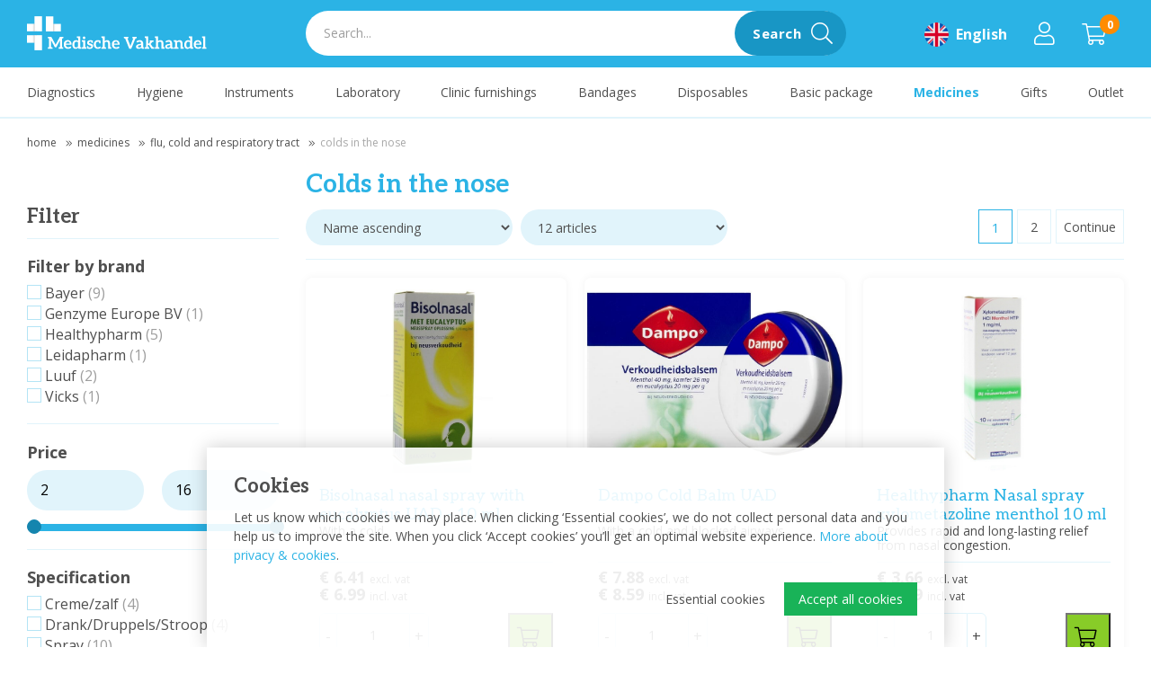

--- FILE ---
content_type: text/html; charset=utf-8
request_url: https://www.medischevakhandel.nl/en/medicines/flu-cold-and-respiratory-tract/colds-in-the-nose
body_size: 29548
content:
<!DOCTYPE html>
<html lang="en-GB" dir="ltr"><head><meta charset="UTF-8"><meta http-equiv="x-ua-compatible" content="ie=edge"><meta name="viewport" content="width=device-width, initial-scale=1, user-scalable=no"><meta name="generator" content="Syveon CMS 5.0.0 "><title>Colds in the nose | Medische Vakhandel</title><link rel="alternate" hreflang="nl-NL" href="https://www.medischevakhandel.nl/nl/geneesmiddelen/griep-verkoudheid-en-luchtwegen/neusverkoudheid" /><link rel="alternate" hreflang="de-DE" href="https://www.medischevakhandel.nl/de/medikamente/grippe-erk%C3%A4ltung-und-atemwege/erk%C3%A4ltungen-in-der-nase" /><link rel="alternate" hreflang="en-GB" href="https://www.medischevakhandel.nl/en/medicines/flu-cold-and-respiratory-tract/colds-in-the-nose" />
<link rel="canonical" href="https://www.medischevakhandel.nl/en/medicines/flu-cold-and-respiratory-tract/colds-in-the-nose"/>
<meta name="robots" content="index,follow">
<link rel="stylesheet" href="/assets/dist/css/styles.css?v=20221010130656">
<!-- *************************************************

     Website by digital JRNY | Digital Agency

     Telefoon: +31 (0) 475 20 22 33
     Email: info@jrny.nl
     Website: jrny.nl

     ************************************************* -->

<meta http-equiv="X-UA-Compatible" content="IE=edge">
<meta name="msvalidate.01" content="65A74ACE8EB23805F63D94840D2DA005" />

<!-- Scripts -->
<script src="/assets/dist/js/head.min.js"></script>

<!-- Google Fonts -->
<link rel="preconnect" href="https://fonts.googleapis.com">
<link rel="preconnect" href="https://fonts.gstatic.com" crossorigin>
<link href="https://fonts.googleapis.com/css2?family=Aleo:wght@300;400;500;700&family=Open+Sans:wght@300;400;500;700;900&display=swap" rel="stylesheet">

<!-- Favicons -->
<link rel="apple-touch-icon" sizes="180x180" href="/apple-touch-icon.png">
<link rel="icon" type="image/png" sizes="32x32" href="/favicon-32x32.png">
<link rel="icon" type="image/png" sizes="16x16" href="/favicon-16x16.png">
<link rel="manifest" href="/site.webmanifest">
<link rel="mask-icon" href="/safari-pinned-tab.svg" color="#2bb3e5">
<meta name="msapplication-TileColor" content="#2bb3e5">
<meta name="theme-color" content="#2bb3e5">

<!-- Google Tag Manager -->
<script>(function(w,d,s,l,i){w[l]=w[l]||[];w[l].push({'gtm.start':
new Date().getTime(),event:'gtm.js'});var f=d.getElementsByTagName(s)[0],
j=d.createElement(s),dl=l!='dataLayer'?'&l='+l:'';j.async=true;j.src=
'https://www.googletagmanager.com/gtm.js?id='+i+dl;f.parentNode.insertBefore(j,f);
})(window,document,'script','dataLayer','GTM-MRNQF2D');</script>
<!-- End Google Tag Manager -->

<script>!function(e,a,t,n,o){var r,c,s;e[o]=e[o]||[],r=function(){var a={ti:"56012575",enableAutoSpaTracking:!0};a.q=e[o],e[o]=new UET(a),e[o].push("pageLoad")},(c=a.createElement(t)).src=n,c.async=1,c.onload=c.onreadystatechange=function(){var e=this.readyState;e&&"loaded"!==e&&"complete"!==e||(r(),c.onload=c.onreadystatechange=null)},(s=a.getElementsByTagName(t)[0]).parentNode.insertBefore(c,s)}(window,document,"script","//bat.bing.com/bat.js","uetq");</script><link rel="stylesheet" href="/public/data/file/css_menu/shopmenu_css_8.css"><link rel="icon" type="image/x-icon" href="https://www.medischevakhandel.nl/public/data/image/favicon-1.ico">
<link rel="shortcut icon" type="image/x-icon" href="https://www.medischevakhandel.nl/public/data/image/favicon-1.ico">
  
</head>

<body data-currency='EUR' data-base-url='https://www.medischevakhandel.nl' data-language='3' class="no-jquery page cookie-control">
<!-- Google Tag Manager (noscript) -->
<noscript><iframe src="https://www.googletagmanager.com/ns.html?id=GTM-MRNQF2D"
height="0" width="0" style="display:none;visibility:hidden"></iframe></noscript>
<!-- End Google Tag Manager (noscript) -->

<!-- Reloadify script voor het inschrijven op de nieuwsbrief -->
<script src="https://app.reloadify.com/assets/popups.js?reloadify_account_id=1f033f39-b684-437e-8380-2045c07d35cb"></script>

<div class="hide-icons">
  <svg xmlns="http://www.w3.org/2000/svg">
<defs>
<filter id="Adobe_OpacityMaskFilter" filterUnits="userSpaceOnUse" x="0" y="0" width="191.4" height="122.6"> <feColorMatrix type="matrix" values="1 0 0 0 0  0 1 0 0 0  0 0 1 0 0  0 0 0 1 0"/> </filter> 
 <filter id="filter0_d" x="3" y="7" width="9" height="7" filterUnits="userSpaceOnUse" color-interpolation-filters="sRGB"> <feFlood flood-opacity="0" result="BackgroundImageFix"/> <feColorMatrix in="SourceAlpha" type="matrix" values="0 0 0 0 0 0 0 0 0 0 0 0 0 0 0 0 0 0 255 0"/> <feOffset dy="1"/> <feGaussianBlur stdDeviation="0.5"/> <feColorMatrix type="matrix" values="0 0 0 0 0 0 0 0 0 0 0 0 0 0 0 0 0 0 0.1 0"/> <feBlend mode="normal" in2="BackgroundImageFix" result="effect1_dropShadow"/> <feBlend mode="normal" in="SourceGraphic" in2="effect1_dropShadow" result="shape"/> </filter> <linearGradient id="paint0_linear" x2="1" gradientUnits="userSpaceOnUse" gradientTransform="translate(-16 12) scale(45.2548 33.9411) rotate(-45)"> <stop stop-color="#060B0E"/> <stop offset="1" stop-color="#254764"/> </linearGradient> <linearGradient id="paint1_linear" x2="1" gradientUnits="userSpaceOnUse" gradientTransform="translate(13.0557 17.6392) scale(9.27096) rotate(-110.052)"> <stop stop-color="white" stop-opacity="0"/> <stop offset="1" stop-color="white"/> </linearGradient> <linearGradient id="paint2_linear" x2="1" gradientUnits="userSpaceOnUse" gradientTransform="translate(9.16207 34.8244) scale(15.1227) rotate(-103.962)"> <stop stop-color="white" stop-opacity="0"/> <stop offset="1" stop-color="white"/> </linearGradient> <linearGradient id="paint3_linear" x2="1" gradientUnits="userSpaceOnUse" gradientTransform="translate(32.4248 26.4995) scale(24.2879) rotate(76.0375)"> <stop stop-color="white" stop-opacity="0"/> <stop offset="1" stop-color="white"/> </linearGradient> <linearGradient id="paint4_linear" x2="1" gradientUnits="userSpaceOnUse" gradientTransform="translate(7) scale(7 5) rotate(90)"> <stop stop-color="#FAD961"/> <stop offset="1" stop-color="#F7955D"/> </linearGradient> 
 <filter id="Adobe_OpacityMaskFilter" filterUnits="userSpaceOnUse" x="0" y="-0.1" width="32" height="24.1"> <feColorMatrix type="matrix" values="1 0 0 0 0  0 1 0 0 0  0 0 1 0 0  0 0 0 1 0"/> </filter>
</defs>
<symbol id="logo-jrny" viewBox="0 0 117.6 31.8"> <g> <g> <path fill="#4F4F4F" d="M46.5,17.5c0-0.1,0-0.1,0-0.2l0.1-0.1c1.2-0.7,2.1-1.8,2.8-3.1s1-2.9,1-4.7c0-1.9-0.4-3.5-1.1-4.9
			c-0.7-1.4-1.7-2.6-3-3.3C45.1,0.4,43.6,0,42,0h-9.1c-0.1,0-0.3,0.1-0.4,0.2s-0.2,0.2-0.2,0.4v30.3c0,0.1,0.1,0.3,0.2,0.4
			c0.1,0.1,0.2,0.2,0.4,0.2h5.2c0.1,0,0.3-0.1,0.4-0.2c0.1-0.1,0.2-0.2,0.2-0.4V18.6c0-0.1,0.1-0.2,0.2-0.2h1.5
			c0.1,0,0.2,0.1,0.2,0.2L44.2,31c0.1,0.3,0.3,0.4,0.6,0.4h5.4c0.3,0,0.5-0.1,0.5-0.4v-0.2L46.5,17.5z M43.2,12.4
			c-0.6,0.7-1.3,1.1-2.3,1.1h-2c-0.1,0-0.2-0.1-0.2-0.2V6l-1.5-0.5c-0.1,0-0.1-0.1,0-0.1h2.9H41c0.9,0,1.7,0.4,2.3,1.1
			s0.9,1.7,0.9,3C44.1,10.7,43.8,11.7,43.2,12.4z"/> <path fill="#4F4F4F" d="M17.2,0h-2.8h-2.5h-5C6.7,0,6.6,0.1,6.5,0.2S6.3,0.4,6.3,0.5v5.2c0,0.1,0.1,0.3,0.2,0.4s0.2,0.1,0.3,0.1
			h4.6h1.5l0,0c0.1,0,0.1,0.1,0,0.1l-1.6,0.5v16.5c0,0.9-0.2,1.6-0.7,2.1s-1.1,0.8-1.9,0.8c-0.7,0-1.3-0.3-1.8-0.8s-0.7-1.2-0.7-2.1
			v-3.2c0-0.1-0.1-0.3-0.2-0.4s-0.2-0.2-0.4-0.2H0.5c-0.1,0-0.3,0.1-0.4,0.2C0.1,20,0,20.1,0,20.2v3.1c0,2.5,0.8,4.6,2.4,6.1
			s3.7,2.3,6.4,2.3s4.8-0.8,6.4-2.3s2.4-3.6,2.4-6.1V0.5c0-0.1-0.1-0.3-0.2-0.4C17.4,0.1,17.3,0,17.2,0z"/> <path fill="#4F4F4F" d="M84.4,0h-5.2c-0.1,0-0.3,0.1-0.4,0.2s-0.2,0.2-0.2,0.4v17.2c0,0.1,0,0.1-0.1,0.2c-0.1,0-0.1,0-0.2-0.1
			L72.8,0.5C72.7,0.2,72.5,0,72.2,0h-0.6h-5.3h-2.2c-0.1,0-0.3,0.1-0.4,0.2s-0.2,0.2-0.2,0.4v5.2c0,0.1,0.1,0.3,0.2,0.4
			c0.1,0.1,0.2,0.1,0.3,0.1h1.8h1.5l0,0c0.1,0,0.1,0.1,0,0.1l-1.6,0.5v23.9c0,0.1,0.1,0.3,0.2,0.4s0.2,0.2,0.4,0.2h5.2
			c0.1,0,0.3-0.1,0.4-0.2s0.2-0.2,0.2-0.4V13.6c0-0.1,0-0.1,0.1-0.2c0.1,0,0.1,0,0.2,0.1L77.9,31c0.1,0.3,0.3,0.4,0.6,0.4h5.9
			c0.1,0,0.3-0.1,0.4-0.2S85,31,85,30.8V0.5c0-0.1-0.1-0.3-0.2-0.4C84.7,0.1,84.6,0,84.4,0z"/> <path fill="#4F4F4F" d="M117.1,0h-5.5c-0.3,0-0.5,0.1-0.6,0.4l-2.8,9.9c0,0.1-0.1,0.1-0.1,0.1s-0.1,0-0.1-0.1l-2.8-9.9
			C105,0.1,104.8,0,104.5,0H99c-0.3,0-0.5,0.1-0.5,0.4c0,0.1,0,0.2,0,0.2l6.3,18.3v0.3v11.7c0,0.1,0.1,0.3,0.2,0.4s0.2,0.2,0.4,0.2
			h5.2c0.1,0,0.3-0.1,0.4-0.2s0.2-0.2,0.2-0.4V19.2v-0.3l6.3-18.3c0.1-0.2,0-0.4,0-0.5C117.4,0.1,117.2,0,117.1,0z"/> </g> </g> </symbol>
<symbol id="logo" viewBox="0 0 337 63.8"> <linearGradient id="SVGID_1_" gradientUnits="userSpaceOnUse" x1="0" y1="1155.2" x2="17.9" y2="1155.2" gradientTransform="matrix(1 0 0 1 0 -1134)"> <stop offset="0.51" style="stop-color:#FFFFFF"/> <stop offset="0.59" style="stop-color:#FCFCFC"/> <stop offset="0.66" style="stop-color:#F2F2F2"/> <stop offset="0.72" style="stop-color:#E1E1E1"/> <stop offset="0.77" style="stop-color:#CACACA"/> <stop offset="0.82" style="stop-color:#ACACAC"/> <stop offset="0.87" style="stop-color:#868686"/> <stop offset="0.92" style="stop-color:#5A5A5A"/> <stop offset="0.97" style="stop-color:#282828"/> <stop offset="1" style="stop-color:#000000"/> </linearGradient> <rect y="14.1" fill="url(#SVGID_1_)" width="17.9" height="14.2"/> <linearGradient id="SVGID_00000161626886975319099320000015720989505953060246_" gradientUnits="userSpaceOnUse" x1="0" y1="1176.7" x2="17.9" y2="1176.7" gradientTransform="matrix(1 0 0 1 0 -1134)"> <stop offset="0.51" style="stop-color:#FFFFFF"/> <stop offset="0.59" style="stop-color:#FCFCFC"/> <stop offset="0.66" style="stop-color:#F2F2F2"/> <stop offset="0.72" style="stop-color:#E1E1E1"/> <stop offset="0.77" style="stop-color:#CACACA"/> <stop offset="0.82" style="stop-color:#ACACAC"/> <stop offset="0.87" style="stop-color:#868686"/> <stop offset="0.92" style="stop-color:#5A5A5A"/> <stop offset="0.97" style="stop-color:#282828"/> <stop offset="1" style="stop-color:#000000"/> </linearGradient> <rect y="35.6" fill="url(#SVGID_00000161626886975319099320000015720989505953060246_)" width="17.9" height="14.2"/> <linearGradient id="SVGID_00000113340794078535754040000001569296837357383587_" gradientUnits="userSpaceOnUse" x1="-620.8201" y1="-604.34" x2="-602.9201" y2="-604.34" gradientTransform="matrix(-1 0 0 -1 -557.2401 -582.94)"> <stop offset="0.51" style="stop-color:#FFFFFF"/> <stop offset="0.59" style="stop-color:#FCFCFC"/> <stop offset="0.66" style="stop-color:#F2F2F2"/> <stop offset="0.72" style="stop-color:#E1E1E1"/> <stop offset="0.77" style="stop-color:#CACACA"/> <stop offset="0.82" style="stop-color:#ACACAC"/> <stop offset="0.87" style="stop-color:#868686"/> <stop offset="0.92" style="stop-color:#5A5A5A"/> <stop offset="0.97" style="stop-color:#282828"/> <stop offset="1" style="stop-color:#000000"/> </linearGradient> <rect x="45.7" y="14.3" fill="url(#SVGID_00000113340794078535754040000001569296837357383587_)" width="17.9" height="14.2"/> <rect x="14.1" fill="#FFFFFF" width="14.1" height="28.3"/> <rect x="35.4" y="0.2" fill="#FFFFFF" width="14.1" height="28.3"/> <rect x="14.1" y="35.5" fill="#FFFFFF" width="14.1" height="28.3"/> <g> <path fill="#FFFFFF" d="M323.3,45.4c0.8,0.3,1.6,0.8,2.2,1.4c0.6,0.6,1.1,1.4,1.4,2.3c0.4,1,0.5,2,0.5,3.1c0,0.2,0,0.5,0,0.7
		s-0.1,0.3-0.1,0.4c-0.1,0.1-0.2,0.2-0.3,0.2c-0.1,0.1-0.3,0.1-0.4,0.1h-9.9c0,1.3,0.5,2.6,1.3,3.6c0.8,0.8,1.9,1.2,3,1.1
		c0.5,0,1.1-0.1,1.6-0.2c0.4-0.1,0.8-0.3,1.2-0.5l0.9-0.5c0.2-0.1,0.5-0.2,0.7-0.2c0.1,0,0.3,0,0.4,0.1s0.2,0.2,0.3,0.3l1.2,1.4
		c-0.4,0.5-0.9,0.9-1.4,1.2s-1.1,0.6-1.6,0.8c-0.6,0.2-1.2,0.3-1.8,0.4c-0.6,0.1-1.1,0.1-1.7,0.1c-1,0-2.1-0.2-3-0.6
		c-0.9-0.4-1.8-0.9-2.5-1.6c-0.7-0.8-1.3-1.7-1.7-2.7c-0.4-1.2-0.6-2.4-0.6-3.7c0-1,0.2-2,0.5-3c0.3-0.9,0.8-1.8,1.5-2.5
		s1.5-1.3,2.4-1.7c1-0.4,2.1-0.6,3.2-0.6C321.5,44.9,322.4,45.1,323.3,45.4 M318,48.6c-0.7,0.7-1.1,1.7-1.2,2.7h7.2
		c0-0.5-0.1-1-0.2-1.4s-0.3-0.8-0.6-1.2c-0.3-0.3-0.6-0.6-1-0.8c-0.5-0.2-1-0.3-1.5-0.3C319.7,47.6,318.7,48,318,48.6"/> <path fill="#FFFFFF" d="M337,59.2V61h-8.5v-1.8c-0.1-0.5,0.3-0.9,0.8-1l0,0h0.2l0.5-0.1l0.9-0.2V41.1l-0.9-0.2l-0.5-0.1h-0.2
		c-0.5-0.1-0.8-0.5-0.8-1l0,0V38h6.2v19.9l0.9,0.2l0.5,0.1h0.2C336.7,58.2,337,58.7,337,59.2L337,59.2"/> <path fill="#FFFFFF" d="M67.1,41.5l-0.5,0.1l-0.9,0.2V58l0.9,0.2l0.5,0.1h0.2c0.5,0.1,0.8,0.5,0.8,1l0,0V61h-8.8v-1.8
		c-0.1-0.5,0.3-0.9,0.8-1l2-0.3V46.6c0-0.3,0-0.6,0-0.9s0-0.7,0.1-1l-6.7,12.7c-0.1,0.3-0.4,0.5-0.6,0.7c-0.3,0.2-0.6,0.2-0.9,0.2
		h-0.6c-0.3,0-0.6-0.1-0.9-0.2c-0.3-0.2-0.5-0.4-0.6-0.7L45,44.7c0,0.3,0.1,0.7,0.1,1s0,0.6,0,0.9V58l2,0.3c0.5,0.1,0.8,0.5,0.8,1
		V61h-8.8v-1.8c-0.1-0.5,0.3-0.9,0.8-1h0.2l0.5-0.1l0.9-0.2V41.7l-0.9-0.2l-0.5-0.1h-0.2c-0.5-0.1-0.8-0.5-0.8-1l0,0v-1.8h6
		c0.1,0,0.3,0,0.4,0.1c0.1,0,0.2,0.1,0.3,0.2c0.1,0.1,0.2,0.2,0.3,0.4l6.7,12.4c0.2,0.3,0.3,0.7,0.5,1s0.3,0.7,0.4,1.1
		c0.2-0.4,0.3-0.7,0.5-1.1s0.3-0.7,0.5-1l6.6-12.4c0.1-0.1,0.2-0.3,0.2-0.4c0.1-0.1,0.2-0.2,0.3-0.2s0.2-0.1,0.4-0.1h6v1.8
		c0.1,0.5-0.3,0.9-0.7,1l0,0L67.1,41.5z"/> <path fill="#FFFFFF" d="M79.5,45.4c0.8,0.3,1.5,0.8,2.1,1.4c0.6,0.6,1.1,1.4,1.4,2.3c0.4,1,0.6,2,0.6,3c0,0.2,0,0.5,0,0.7
		s-0.1,0.3-0.1,0.4c-0.1,0.1-0.2,0.2-0.3,0.2c-0.1,0.1-0.3,0.1-0.4,0.1h-9.9c0,1.3,0.5,2.6,1.3,3.6c0.8,0.8,1.9,1.2,3,1.1
		c0.5,0,1.1-0.1,1.6-0.2c0.4-0.1,0.8-0.3,1.2-0.5l0.9-0.5c0.2-0.1,0.5-0.2,0.7-0.2c0.1,0,0.3,0,0.4,0.1s0.2,0.2,0.3,0.3l1.1,1.4
		c-0.4,0.5-0.9,0.9-1.4,1.2s-1.1,0.6-1.7,0.8s-1.1,0.3-1.7,0.4c-0.6,0.1-1.2,0.1-1.7,0.1c-1.1,0-2.1-0.2-3.1-0.6
		c-0.9-0.4-1.8-0.9-2.5-1.6c-0.7-0.8-1.3-1.7-1.7-2.7C69.2,55,69,53.8,69,52.5c0-1,0.2-2.1,0.5-3s0.8-1.8,1.5-2.5s1.5-1.3,2.4-1.7
		c1-0.4,2.1-0.6,3.2-0.6C77.7,44.8,78.7,45,79.5,45.4 M74.2,48.5c-0.7,0.7-1.1,1.7-1.2,2.7h7.2c0-0.5-0.1-1-0.2-1.4
		s-0.3-0.8-0.6-1.2c-0.3-0.3-0.6-0.6-1-0.8c-0.5-0.2-1-0.3-1.5-0.2c-1,0-1.9,0.3-2.6,1"/> <path fill="#FFFFFF" d="M101.9,61h-4.5c-0.2,0-0.4-0.1-0.6-0.2c-0.2-0.1-0.3-0.3-0.3-0.5l-0.3-1.5c-0.6,0.7-1.4,1.3-2.2,1.8
		c-1,0.4-2,0.7-3,0.6c-0.8,0-1.6-0.2-2.3-0.5c-0.7-0.4-1.4-0.9-1.9-1.6c-0.6-0.8-1-1.6-1.2-2.5c-0.3-1.1-0.4-2.3-0.4-3.5
		c0-1.1,0.2-2.2,0.5-3.3c0.3-1,0.8-1.8,1.4-2.6c1.2-1.5,3.1-2.4,5-2.4c0.8,0,1.6,0.1,2.3,0.4c0.6,0.3,1.2,0.7,1.7,1.1V41l-0.9-0.2
		l-0.5-0.1h-0.2c-0.5-0.1-0.8-0.5-0.8-1V38h6.2v19.9l0.8,0.1l0.4,0.1h0.2c0.5,0.1,0.8,0.5,0.8,1l0,0L101.9,61z M95.9,49.2
		c-0.4-0.5-0.9-0.9-1.4-1.1c-0.5-0.2-1.1-0.3-1.7-0.3c-0.5,0-1.1,0.1-1.6,0.3s-0.9,0.6-1.2,1c-0.4,0.5-0.6,1.1-0.8,1.7
		c-0.2,0.8-0.3,1.6-0.3,2.4c0,0.8,0.1,1.6,0.2,2.4c0.1,0.6,0.3,1.1,0.6,1.6c0.2,0.4,0.6,0.7,1,0.9s0.9,0.3,1.4,0.3
		c0.7,0,1.4-0.2,2-0.5c0.6-0.4,1.1-0.8,1.6-1.4L95.9,49.2z"/> <path fill="#FFFFFF" d="M111.4,59.2V61h-8.5v-1.8c-0.1-0.5,0.3-0.9,0.8-1l0,0h0.2l0.5-0.1l0.9-0.2v-9.7l-0.9-0.2l-0.5-0.1h-0.2
		c-0.5-0.1-0.8-0.5-0.8-1l0,0v-1.8h6.2v12.8l0.9,0.2l0.5,0.1h0.2C111.2,58.3,111.5,58.7,111.4,59.2L111.4,59.2 M109.4,41.4
		c-0.1,0.3-0.3,0.5-0.5,0.8c-0.2,0.2-0.5,0.4-0.8,0.5c-0.6,0.3-1.3,0.3-1.9,0c-0.3-0.1-0.5-0.3-0.8-0.5c-0.2-0.2-0.4-0.5-0.5-0.8
		s-0.2-0.6-0.2-0.9c0-0.3,0.1-0.7,0.2-1s0.3-0.6,0.5-0.8s0.5-0.4,0.8-0.5c0.6-0.3,1.3-0.3,1.9,0c0.3,0.1,0.6,0.3,0.8,0.5
		c0.2,0.2,0.4,0.5,0.5,0.8s0.2,0.7,0.2,1S109.6,41.1,109.4,41.4"/> <path fill="#FFFFFF" d="M124,56c0,0.7-0.1,1.4-0.4,2.1c-0.3,0.6-0.7,1.2-1.2,1.7c-0.6,0.5-1.3,0.9-2,1.1c-0.9,0.3-1.8,0.4-2.7,0.4
		c-1.7,0-3.4-0.3-5-0.9l0,0v-4.5h1.8c0.4,0,0.7,0.2,0.7,0.6c0,0.2,0.1,0.6,0.2,1.8c0.8,0.2,1.7,0.3,2.5,0.3c0.4,0,0.8,0,1.2-0.2
		c0.3-0.1,0.6-0.2,0.8-0.4c0.2-0.2,0.4-0.4,0.5-0.6c0.1-0.2,0.2-0.5,0.2-0.7c0-0.3-0.1-0.7-0.3-0.9c-0.3-0.3-0.6-0.5-0.9-0.6
		c-0.4-0.2-0.8-0.4-1.3-0.5s-1-0.3-1.4-0.5c-0.5-0.2-1-0.4-1.4-0.6c-0.5-0.2-0.9-0.5-1.2-0.8c-0.4-0.4-0.7-0.8-0.9-1.2
		c-0.2-0.6-0.3-1.2-0.3-1.8s0.1-1.3,0.4-1.9c0.3-0.6,0.7-1.1,1.1-1.5c0.5-0.5,1.2-0.8,1.9-1.1c0.8-0.3,1.7-0.4,2.6-0.4
		c1.6,0,3.1,0.3,4.6,0.8l0,0v4.5h-1.8c-0.4,0-0.7-0.2-0.7-0.6c0-0.2-0.1-0.6-0.2-1.8c-0.6-0.2-1.2-0.2-1.8-0.2
		c-0.6,0-1.3,0.1-1.8,0.5c-0.4,0.3-0.7,0.8-0.7,1.2c0,0.3,0.1,0.6,0.3,0.9c0.3,0.3,0.6,0.5,0.9,0.6c0.4,0.2,0.8,0.3,1.2,0.5l1.4,0.4
		c0.5,0.2,1,0.4,1.4,0.6c0.5,0.2,0.9,0.5,1.2,0.8c0.4,0.3,0.7,0.7,0.9,1.2C123.9,54.8,124,55.4,124,56"/> <path fill="#FFFFFF" d="M138.8,58.7c-0.4,0.5-0.9,0.9-1.4,1.2s-1,0.6-1.5,0.8s-1.1,0.3-1.6,0.4c-0.6,0.1-1.1,0.1-1.7,0.1
		c-1,0-1.9-0.2-2.8-0.6c-0.9-0.4-1.6-0.9-2.3-1.6c-0.7-0.7-1.2-1.6-1.5-2.6c-0.4-1.1-0.6-2.3-0.6-3.5c0-1.1,0.2-2.2,0.5-3.2
		s0.8-1.8,1.5-2.6c0.7-0.7,1.5-1.3,2.4-1.7c1.1-0.4,2.2-0.6,3.3-0.6c1.7,0.1,3.4,0.5,5,1.1v4.9h-1.8c-0.4,0-0.7-0.2-0.7-0.6
		c0-0.3-0.1-1-0.2-2.2c-0.7-0.2-1.3-0.3-2-0.3c-0.6,0-1.2,0.1-1.8,0.4c-0.5,0.2-0.9,0.6-1.3,1c-0.3,0.5-0.6,1.1-0.8,1.7
		c-0.2,0.7-0.2,1.5-0.2,2.2c0,0.8,0.1,1.5,0.3,2.3c0.2,0.6,0.4,1.2,0.8,1.7c0.3,0.4,0.7,0.8,1.2,1s1.1,0.4,1.6,0.3
		c0.5,0,1-0.1,1.5-0.2c0.4-0.1,0.7-0.3,1-0.5l0.7-0.5c0.2-0.1,0.4-0.2,0.6-0.2c0.3,0,0.5,0.1,0.7,0.4L138.8,58.7z"/> <path fill="#FFFFFF" d="M158.3,59.2V61h-6.2V50.9c0.1-0.8-0.2-1.6-0.7-2.2c-0.5-0.6-1.2-0.9-2-0.8c-0.6,0-1.3,0.2-1.9,0.4
		c-0.6,0.3-1.2,0.7-1.6,1.2v8.4l0.9,0.2l0.5,0.1h0.2c0.5,0.1,0.8,0.5,0.8,1l0,0V61h-8.5v-1.8c-0.1-0.5,0.3-0.9,0.8-1l0,0h0.2
		l0.5-0.1l0.9-0.2V41.1l-0.9-0.2l-0.5-0.1h-0.2c-0.5-0.1-0.8-0.5-0.8-1l0,0V38h6.2v8.8c0.6-0.6,1.3-1.1,2-1.4
		c0.8-0.4,1.7-0.6,2.6-0.5c0.8,0,1.6,0.1,2.3,0.4c0.6,0.3,1.2,0.7,1.7,1.2c0.5,0.6,0.8,1.2,1,1.9c0.2,0.8,0.4,1.6,0.3,2.4v7l0.9,0.2
		l0.5,0.1h0.2C157.9,58.2,158.3,58.7,158.3,59.2C158.2,59.2,158.2,59.2,158.3,59.2"/> <path fill="#FFFFFF" d="M169.7,45.4c0.8,0.3,1.6,0.8,2.2,1.4c0.6,0.6,1.1,1.4,1.4,2.3c0.4,1,0.5,2,0.5,3.1c0,0.2,0,0.5,0,0.7
		s-0.1,0.3-0.1,0.4c-0.1,0.1-0.2,0.2-0.3,0.2c-0.1,0.1-0.3,0.1-0.4,0.1h-9.8c0,1.3,0.5,2.6,1.3,3.6c0.8,0.8,1.9,1.2,3,1.1
		c0.5,0,1.1-0.1,1.6-0.2c0.4-0.1,0.8-0.3,1.2-0.5l0.9-0.5c0.2-0.1,0.5-0.2,0.7-0.2c0.1,0,0.3,0,0.4,0.1c0.1,0.1,0.2,0.2,0.3,0.3
		l1.1,1.4c-0.4,0.5-0.9,0.9-1.4,1.2s-1.1,0.6-1.6,0.8c-0.6,0.2-1.2,0.3-1.8,0.4c-0.6,0.1-1.2,0.1-1.7,0.1c-1.1,0-2.1-0.2-3.1-0.6
		c-0.9-0.4-1.8-0.9-2.5-1.6c-0.7-0.8-1.3-1.7-1.7-2.7c-0.4-1.2-0.6-2.4-0.6-3.7c0-1,0.2-2,0.5-3c0.3-0.9,0.8-1.8,1.5-2.5
		c0.6-0.7,1.4-1.3,2.3-1.7c1-0.4,2.1-0.6,3.2-0.6C167.8,44.9,168.7,45,169.7,45.4 M164.3,48.6c-0.7,0.7-1.1,1.7-1.2,2.7h7.2
		c0-0.5-0.1-1-0.2-1.4c-0.1-0.4-0.3-0.8-0.6-1.2c-0.3-0.3-0.6-0.6-1.1-0.8s-1-0.3-1.5-0.3C166,47.6,165,47.9,164.3,48.6"/> <path fill="#FFFFFF" d="M205.8,38.7v1.8c0.1,0.5-0.3,0.9-0.8,1l0,0h-0.2l-0.4,0.1l-0.9,0.2L195.7,61H192l-7.8-19.3l-0.9-0.2
		l-0.4-0.1h-0.2c-0.5-0.1-0.8-0.5-0.8-1l0,0v-1.8h8.4v1.8c0.1,0.5-0.3,0.9-0.8,1l0,0h-0.1l-0.3,0.1l-0.5,0.1l4.5,11.6
		c0.2,0.4,0.3,0.9,0.5,1.5s0.3,1.1,0.5,1.7c0.2-1.1,0.5-2.1,0.9-3.1l4.4-11.6l-0.5-0.1l-0.3-0.1h-0.1c-0.5-0.1-0.8-0.5-0.8-1l0,0
		v-1.8H205.8L205.8,38.7z"/> <path fill="#FFFFFF" d="M220,59.2V61h-3.6c-0.3,0-0.6,0-0.9-0.2c-0.2-0.2-0.4-0.4-0.5-0.7l-0.4-1.1c-0.4,0.4-0.8,0.7-1.2,1
		s-0.8,0.5-1.2,0.7s-0.9,0.3-1.3,0.4c-0.5,0.1-1,0.1-1.6,0.1s-1.3-0.1-1.9-0.3c-0.5-0.2-1-0.4-1.5-0.8c-0.4-0.4-0.8-0.8-1-1.3
		c-0.2-0.6-0.3-1.2-0.3-1.9c0-0.6,0.2-1.2,0.5-1.8c0.4-0.7,0.9-1.2,1.6-1.6c0.9-0.5,1.9-0.9,2.9-1.2c1.5-0.3,3-0.5,4.5-0.5V51
		c0.1-0.8-0.1-1.7-0.6-2.4c-0.5-0.6-1.3-0.8-2-0.8c-0.5,0-1,0.1-1.5,0.2c-0.4,0.1-0.7,0.3-1.1,0.5l-0.8,0.5
		c-0.3,0.1-0.6,0.2-0.9,0.2c-0.2,0-0.5-0.1-0.7-0.2c-0.2-0.1-0.3-0.3-0.4-0.5l-0.7-1.2c1.8-1.7,4.2-2.6,6.6-2.5
		c0.8,0,1.7,0.1,2.5,0.5c0.7,0.3,1.3,0.7,1.9,1.3c0.5,0.6,0.9,1.3,1.2,2c0.3,0.8,0.4,1.6,0.4,2.5v7l0.8,0.2l0.3,0.1
		C219.7,58.3,220,58.8,220,59.2C220,59.2,220,59.3,220,59.2 M214.3,54.3c-0.9,0-1.9,0.1-2.8,0.2c-0.6,0.1-1.2,0.3-1.8,0.5
		c-0.4,0.2-0.7,0.4-1,0.8c-0.2,0.3-0.3,0.6-0.3,1c-0.1,0.6,0.2,1.1,0.6,1.4c0.5,0.3,1,0.5,1.6,0.4c0.4,0,0.7,0,1.1-0.1
		c0.3-0.1,0.6-0.2,0.9-0.3c0.3-0.1,0.6-0.3,0.9-0.5c0.3-0.2,0.6-0.5,0.8-0.7V54.3z"/> <path fill="#FFFFFF" d="M238.7,59.2V61h-4.1c-0.3,0-0.5,0-0.8-0.2c-0.2-0.1-0.4-0.3-0.6-0.5l-4-6c-0.1-0.2-0.3-0.4-0.5-0.5
		s-0.5-0.1-0.7-0.1h-0.9V58l0.9,0.2l0.5,0.1h0.2c0.5,0.1,0.8,0.5,0.8,1l0,0V61H221v-1.8c-0.1-0.5,0.3-0.9,0.8-1l0,0h0.2l0.5-0.1
		l0.9-0.2V41.1l-0.9-0.2l-0.5-0.1h-0.2c-0.5-0.1-0.8-0.5-0.8-1l0,0V38h6.2v13.2h0.7c0.2,0,0.4,0,0.6-0.1c0.2-0.1,0.3-0.2,0.5-0.4
		l2.2-2.7H231c-0.5-0.1-0.8-0.5-0.8-1l0,0v-1.8h3.8l0,0h0.3h3.4V47c0.1,0.5-0.3,0.9-0.8,1l0,0h-0.3l-0.6,0.1l-0.9,0.1L233,51
		c-0.2,0.2-0.3,0.4-0.5,0.6c-0.2,0.2-0.4,0.3-0.6,0.5c0.2,0.1,0.4,0.3,0.6,0.5c0.2,0.2,0.3,0.4,0.5,0.7l3.2,4.7l1,0.1l0.7,0.1h0.3
		C238.5,58.2,238.9,58.7,238.7,59.2C238.8,59.2,238.8,59.2,238.7,59.2"/> <path fill="#FFFFFF" d="M258.4,59.2V61h-6.2V50.9c0.1-0.8-0.2-1.6-0.7-2.2c-0.5-0.6-1.2-0.9-2-0.8c-0.6,0-1.3,0.2-1.9,0.4
		c-0.6,0.3-1.2,0.7-1.6,1.2v8.4l0.9,0.2l0.5,0.1h0.2c0.5,0.1,0.8,0.5,0.8,1l0,0V61h-8.5v-1.8c-0.1-0.5,0.3-0.9,0.8-1l0,0h0.2
		l0.5-0.1l0.9-0.2V41.1l-0.9-0.2l-0.5-0.1h-0.2c-0.5-0.1-0.8-0.5-0.8-1l0,0V38h6.2v8.8c0.6-0.6,1.3-1.1,2-1.4
		c0.8-0.4,1.7-0.6,2.6-0.5c0.8,0,1.6,0.1,2.3,0.4c0.7,0.3,1.2,0.7,1.7,1.2c0.5,0.6,0.8,1.2,1,1.9c0.2,0.8,0.4,1.6,0.3,2.4v7l0.9,0.2
		l0.5,0.1h0.2C258.1,58.2,258.4,58.7,258.4,59.2L258.4,59.2"/> <path fill="#FFFFFF" d="M274.5,59.2V61h-3.6c-0.3,0-0.6,0-0.9-0.2c-0.2-0.1-0.4-0.4-0.5-0.7l-0.3-1.1c-0.4,0.4-0.8,0.7-1.2,1
		c-0.4,0.3-0.8,0.5-1.2,0.7c-0.4,0.2-0.9,0.3-1.3,0.4c-0.5,0.1-1,0.1-1.5,0.1c-0.6,0-1.3-0.1-1.9-0.3c-0.5-0.2-1-0.4-1.5-0.8
		c-0.4-0.4-0.7-0.8-1-1.3c-0.2-0.6-0.4-1.2-0.3-1.9c0-0.6,0.2-1.2,0.5-1.8c0.4-0.6,0.9-1.2,1.6-1.6c0.9-0.5,1.9-0.9,2.9-1.2
		c1.5-0.3,3-0.5,4.5-0.5V51c0.1-0.8-0.2-1.7-0.7-2.4c-0.5-0.6-1.2-0.8-2-0.8c-0.5,0-1,0.1-1.5,0.2c-0.4,0.1-0.7,0.3-1.1,0.5
		l-0.9,0.5c-0.3,0.1-0.6,0.2-0.9,0.2c-0.2,0-0.5-0.1-0.7-0.2c-0.2-0.1-0.3-0.3-0.5-0.5l-0.7-1.2c1.8-1.7,4.2-2.6,6.7-2.6
		c0.8,0,1.7,0.1,2.5,0.5c0.7,0.3,1.3,0.7,1.9,1.3c0.5,0.6,0.9,1.3,1.1,2c0.3,0.8,0.4,1.6,0.4,2.5v7l0.8,0.2l0.3,0.1
		C274.2,58.3,274.5,58.7,274.5,59.2L274.5,59.2 M268.8,54.3c-0.9,0-1.9,0.1-2.8,0.2c-0.6,0.1-1.2,0.3-1.8,0.5
		c-0.4,0.2-0.7,0.4-1,0.8c-0.2,0.3-0.3,0.6-0.3,1c-0.1,0.6,0.2,1.1,0.6,1.4c0.5,0.3,1,0.5,1.5,0.4c0.4,0,0.7,0,1.1-0.1
		c0.3-0.1,0.6-0.2,0.9-0.3s0.6-0.3,0.9-0.5s0.6-0.5,0.8-0.7L268.8,54.3z"/> <path fill="#FFFFFF" d="M294.2,59.2V61H288V50.9c0.1-0.8-0.2-1.6-0.7-2.2c-0.5-0.6-1.2-0.9-2-0.8c-0.6,0-1.3,0.2-1.9,0.4
		c-0.6,0.3-1.2,0.7-1.6,1.2v8.4l0.9,0.2l0.5,0.1h0.2c0.5,0.1,0.8,0.5,0.8,1l0,0V61h-8.5v-1.8c-0.1-0.5,0.3-0.9,0.7-1l0,0h0.2
		l0.5-0.1l0.9-0.2v-9.7l-0.9-0.2l-0.5-0.1h-0.2c-0.5-0.1-0.8-0.5-0.8-1l0,0v-1.8h4.7c0.5,0,0.9,0.2,1,0.7l0.3,1.2
		c0.3-0.3,0.6-0.6,1-0.9c0.4-0.3,0.7-0.5,1.1-0.7s0.8-0.3,1.3-0.4c0.5-0.1,1-0.2,1.5-0.2c0.8,0,1.6,0.1,2.3,0.4
		c0.7,0.3,1.2,0.7,1.7,1.2c0.5,0.6,0.8,1.2,1,1.9c0.2,0.8,0.4,1.6,0.4,2.4v7l0.9,0.2l0.5,0.1h0.2C293.9,58.2,294.2,58.7,294.2,59.2
		C294.2,59.1,294.2,59.2,294.2,59.2"/> <path fill="#FFFFFF" d="M311.9,61h-4.5c-0.2,0-0.4-0.1-0.6-0.2c-0.2-0.1-0.3-0.3-0.3-0.5l-0.3-1.5c-0.6,0.7-1.4,1.3-2.2,1.8
		c-0.9,0.5-1.9,0.7-2.9,0.7c-0.8,0-1.6-0.2-2.4-0.5c-0.7-0.4-1.4-0.9-1.9-1.6c-0.6-0.8-1-1.6-1.2-2.5c-0.3-1.1-0.4-2.3-0.4-3.5
		c0-1.1,0.2-2.2,0.5-3.3c0.3-1,0.8-1.8,1.4-2.6c1.2-1.5,3.1-2.4,5-2.4c0.8,0,1.6,0.1,2.3,0.4c0.6,0.3,1.2,0.7,1.7,1.1v-5.3l-0.9-0.2
		l-0.5-0.1h-0.2c-0.5-0.1-0.8-0.5-0.8-1V38h6.2v19.9l0.8,0.1l0.4,0.1h0.2c0.5,0.1,0.8,0.5,0.8,1l0,0L311.9,61z M305.9,49.2
		c-0.4-0.5-0.9-0.9-1.4-1.1c-0.5-0.2-1.1-0.3-1.6-0.3s-1.1,0.1-1.6,0.3s-0.9,0.6-1.2,1c-0.4,0.5-0.6,1.1-0.8,1.7
		c-0.2,0.8-0.3,1.6-0.3,2.4c0,0.8,0.1,1.6,0.2,2.4c0.1,0.6,0.3,1.1,0.6,1.6c0.2,0.4,0.6,0.7,1,0.9s0.9,0.3,1.4,0.3
		c0.7,0,1.4-0.2,2-0.5c0.6-0.4,1.1-0.8,1.6-1.4L305.9,49.2z"/> </g> </symbol>
<symbol id="safari-pinned-tab" viewBox="0 0 700 700" preserveAspectRatio="xMidYMid meet"> <metadata> Created by potrace 1.14, written by Peter Selinger 2001-2017 </metadata> <g transform="translate(0.000000,700.000000) scale(0.100000,-0.100000)" fill="#000000" stroke="none"> <path d="M1550 6226 l0 -775 -722 0 c-398 0 -747 0 -776 0 l-52 -1 2 -777 3
-778 1547 0 c1046 0 1549 3 1551 10 2 9 1 3050 -2 3083 -1 9 -163 12 -776 12
l-775 0 0 -774z"/> <path d="M3898 6962 c-3 -14 -2 -3065 1 -3083 1 -3 699 -6 1551 -6 l1550 0 0
778 0 779 -775 0 -775 0 0 774 0 775 -774 0 c-722 0 -774 -1 -778 -17z"/> <path d="M1557 3099 c-7 -3 -360 -5 -785 -5 l-772 1 2 -780 3 -779 773 0 772
0 0 -768 0 -768 778 0 777 0 0 1545 c-1 849 -4 1548 -9 1552 -9 9 -1521 11
-1539 2z"/> </g> </symbol>
<symbol id="americanexpress" viewBox="0 0 32 24"> <path fill="#0077A6" d="M27.9,0H4.1C1.8,0,0,1.8,0,4.1v15.7C0,22.2,1.8,24,4.1,24h23.8c2.3,0,4.1-1.8,4.1-4.1V4.1
	C32,1.8,30.2,0,27.9,0z"/> <rect x="3.6" y="5.5" fill-rule="evenodd" clip-rule="evenodd" fill="#FFFFFF" width="25.6" height="14.4"/> <g> <path fill-rule="evenodd" clip-rule="evenodd" fill="#0077A6" d="M28.1,14h1.4v-0.7H28c-0.8,0-1,0.5-1,0.9c0,1,0.9,0.9,1.5,0.9
		c0.1,0,0.2,0,0.3,0.1c0,0,0.1,0.1,0.1,0.2c0,0.1,0,0.2-0.1,0.2c0,0-0.2,0.1-0.3,0.1H27v0.7h1.4c0.7,0,1.2-0.3,1.2-1
		c0-0.3-0.1-0.5-0.2-0.7c-0.2-0.2-0.4-0.2-0.9-0.2h-0.4c-0.1,0-0.2,0-0.3,0c-0.1,0-0.2-0.1-0.2-0.2s0-0.2,0.1-0.2
		C27.9,14,28,14,28.1,14z"/> <path fill-rule="evenodd" clip-rule="evenodd" fill="#0077A6" d="M25.6,15.7h-1.4v0.7h1.4c0.7,0,1.2-0.3,1.2-1
		c0-0.3-0.1-0.5-0.2-0.7h0c-0.2-0.2-0.4-0.2-0.9-0.2h-0.4c-0.1,0-0.2,0-0.3,0c-0.1,0-0.2-0.1-0.2-0.2s0-0.2,0.1-0.2
		c0.1,0,0.2,0,0.3,0h1.4v-0.7h-1.5c-0.8,0-1,0.5-1,0.9c0,1,0.9,0.9,1.5,0.9c0.1,0,0.2,0,0.3,0.1c0,0,0.1,0.1,0.1,0.2
		c0,0.1,0,0.2-0.1,0.2C25.8,15.7,25.7,15.7,25.6,15.7z"/> <polygon fill-rule="evenodd" clip-rule="evenodd" fill="#0077A6" points="23.7,13.9 23.7,13.3 21.3,13.3 21.3,16.4 23.7,16.4 
		23.7,15.7 23.7,15.7 22,15.7 22,15.1 23.7,15.1 23.7,14.5 22,14.5 22,13.9 	"/> <path fill-rule="evenodd" clip-rule="evenodd" fill="#0077A6" d="M20.9,14.1c0-0.3-0.1-0.5-0.4-0.7c-0.2-0.1-0.5-0.2-0.9-0.2h-1.7
		v3.1h0.7v-1.1h0.8c0.3,0,0.4,0,0.5,0.1c0.1,0.2,0.1,0.4,0.1,0.6v0.4h0.7v-0.6c0-0.3,0-0.4-0.1-0.6c-0.1-0.1-0.2-0.2-0.4-0.3
		C20.5,14.9,20.9,14.6,20.9,14.1z M19.9,14.6c-0.1,0-0.2,0-0.3,0l-0.9,0v-0.7h0.9c0.1,0,0.3,0,0.3,0.1c0.1,0,0.2,0.1,0.2,0.3
		S20,14.5,19.9,14.6z"/> <path fill-rule="evenodd" clip-rule="evenodd" fill="#0077A6" d="M16.4,13.3L16.4,13.3H14l-0.9,1l-0.9-1H9.2v3.1h2.9l0.9-1l0.9,1
		h1.4v-1h0.9c0.6,0,1.3-0.2,1.3-1C17.6,13.5,16.9,13.3,16.4,13.3z M11.8,15.7L11.8,15.7H10v-0.6h1.6v-0.6H10v-0.6h1.8l0.8,0.9
		L11.8,15.7z M14.7,16.1l-1.1-1.3l1.1-1.2V16.1z M16.4,14.7h-1v-0.8h1c0.3,0,0.4,0.1,0.4,0.4C16.8,14.6,16.6,14.7,16.4,14.7z"/> <path fill-rule="evenodd" clip-rule="evenodd" fill="#0077A6" d="M20.8,8.7h0.7V8.1h-0.7c-0.5,0-0.9,0.1-1.1,0.3
		c-0.3,0.3-0.4,0.7-0.4,1.2c0,0.5,0.1,0.9,0.4,1.2c0.3,0.3,0.7,0.3,1.1,0.3h0.9l0.3-0.7h1.5l0.3,0.7h1.5V8.8l1.4,2.3h1V8.1h-0.7v2.1
		l-1.3-2.1h-1.1v2.9l-1.2-2.9h-1.1l-1,2.4h-0.3c-0.2,0-0.4,0-0.5-0.2C20.1,10.2,20,9.9,20,9.6s0.1-0.6,0.2-0.7
		C20.4,8.8,20.5,8.7,20.8,8.7z M22.6,8.6l0.5,1.2h-1L22.6,8.6z"/> <rect x="27.6" y="11.1" transform="matrix(0.7071 -0.7071 0.7071 0.7071 0.2172 22.7496)" fill-rule="evenodd" clip-rule="evenodd" fill="#0077A6" width="0" height="0"/> <polygon fill-rule="evenodd" clip-rule="evenodd" fill="#0077A6" points="18.9,8.1 18.2,8.1 18.2,11.1 18.9,11.1 18.9,8.1 	"/> <path fill-rule="evenodd" clip-rule="evenodd" fill="#0077A6" d="M17.8,8.9c0-0.3-0.2-0.5-0.4-0.7h0c-0.2-0.1-0.5-0.1-0.9-0.1h-1.7
		v3.1h0.7V10h0.8c0.3,0,0.4,0,0.5,0.1c0.1,0.2,0.1,0.4,0.1,0.6v0.4h0.7v-0.6c0-0.3,0-0.4-0.1-0.5c-0.1-0.1-0.2-0.2-0.3-0.3
		C17.4,9.6,17.8,9.4,17.8,8.9z M16.8,9.3c-0.1,0.1-0.2,0.1-0.4,0.1h-0.9V8.7h0.9c0.1,0,0.3,0,0.4,0c0.1,0.1,0.1,0.2,0.1,0.3
		C16.9,9.1,16.9,9.3,16.8,9.3z"/> <polygon fill-rule="evenodd" clip-rule="evenodd" fill="#0077A6" points="14.3,8.7 14.3,8.1 11.8,8.1 11.8,11.1 14.3,11.1 
		14.3,10.5 14.3,10.5 12.6,10.5 12.6,9.9 14.3,9.9 14.3,9.2 12.6,9.2 12.6,8.7 	"/> <path fill-rule="evenodd" clip-rule="evenodd" fill="#0077A6" d="M11.3,11.1V8.1h-1.2l-0.9,2.1l-1-2.1H7.1v2.9L5.8,8.1H4.7
		l-1.3,3.1h0.8l0.3-0.7H6l0.3,0.7h1.5V8.7l1.1,2.4h0.6l1.1-2.4v2.4H11.3z M4.8,9.8l0.5-1.2l0.5,1.2H4.8z"/> <path fill-rule="evenodd" clip-rule="evenodd" fill="#0077A6" d="M9.8,11.7H8.5l-0.2-0.5v0.5H5.8L5.6,11H5l-0.3,0.7H3.4v12.2h26
		v-7.1c-0.3,0.1-0.7,0.2-1.1,0.2h-1.9v-0.3c-0.2,0.2-0.6,0.3-1,0.3h-6v-1c0-0.1,0-0.1-0.1-0.1h-0.1V17h-2v-1.2
		C17,16,16.6,16,16.3,16h-0.2v1h-2.4l-0.6-0.7L12.5,17H8.6v-4.3h3.9l0.6,0.7l0.6-0.7h2.6c0.3,0,0.8,0,1,0.3v-0.3h2.4
		c0.2,0,0.7,0,1,0.3v-0.3h3.6V13c0.2-0.2,0.6-0.3,0.9-0.3h2V13c0.2-0.2,0.5-0.3,0.9-0.3h1.4V0.1h-26v9.3l0.9-2h1.9l0.3,0.5V7.4h2.2
		l0.5,1.1l0.5-1.1h7.1c0.3,0,0.6,0.1,0.8,0.2V7.4h1.9v0.2c0.3-0.2,0.7-0.2,1.2-0.2h2.8l0.3,0.5V7.4h2.1l0.3,0.5V7.4h2v4.3h-2.1
		l-0.4-0.7v0.7h-2.6L22.9,11h-0.6L22,11.7h-1.3c-0.5,0-0.9-0.1-1.2-0.3v0.3h-3.2v-1c0-0.1,0-0.2-0.1-0.2h-0.1v1.1H10v-0.5L9.8,11.7z
		"/> </g> </symbol>
<symbol id="applepay" viewBox="0 0 191.4 122.6">  <mask maskUnits="userSpaceOnUse" x="0" y="0" width="191.4" height="122.6" id="mask0_1_"> <path fill="#FFFFFF" filter="url(#Adobe_OpacityMaskFilter)" d="M0.1,0h191.4v122.6H0.1V0z"/> </mask> <g mask="url(#mask0_1_)"> <path fill-rule="evenodd" clip-rule="evenodd" fill="#1A1919" d="M174.3,0H17.1c-0.7,0-1.3,0-2,0c-0.6,0-1.1,0-1.7,0
		c-1.2,0-2.4,0.1-3.6,0.3C8.7,0.6,7.6,0.9,6.5,1.5C5.4,2,4.4,2.7,3.6,3.6C2.7,4.4,2,5.4,1.5,6.5C0.9,7.6,0.6,8.7,0.3,9.9
		c-0.2,1.2-0.3,2.4-0.3,3.6c0,0.6,0,1.1,0,1.7c0,0.7,0,1.3,0,2v88.3c0,0.7,0,1.3,0,2c0,0.6,0,1.1,0,1.7c0,1.2,0.1,2.4,0.3,3.6
		c0.2,1.2,0.6,2.3,1.1,3.4c0.5,1.1,1.3,2.1,2.1,2.9c0.9,0.9,1.8,1.6,2.9,2.1c1.1,0.6,2.2,0.9,3.4,1.1c1.2,0.2,2.4,0.3,3.6,0.3
		c0.6,0,1.1,0,1.7,0c0.7,0,1.3,0,2,0h157.2c0.7,0,1.3,0,2,0c0.5,0,1.1,0,1.7,0c1.2,0,2.4-0.1,3.6-0.3c1.2-0.2,2.3-0.6,3.4-1.1
		c1.1-0.5,2.1-1.3,2.9-2.1c0.9-0.9,1.6-1.8,2.1-2.9c0.6-1.1,0.9-2.2,1.1-3.4c0.2-1.2,0.3-2.4,0.3-3.6c0-0.6,0-1.1,0-1.7
		c0-0.7,0-1.3,0-2V17.1c0-0.7,0-1.3,0-2c0-0.6,0-1.1,0-1.7c0-1.2-0.1-2.4-0.3-3.6c-0.2-1.2-0.6-2.3-1.1-3.4
		c-0.5-1.1-1.3-2.1-2.1-2.9C187,2.7,186,2,184.9,1.5c-1.1-0.6-2.2-0.9-3.4-1.1c-1.2-0.2-2.4-0.3-3.6-0.3c-0.6,0-1.1,0-1.7,0
		C175.6,0,175,0,174.3,0z"/> <path fill-rule="evenodd" clip-rule="evenodd" fill="#FFFFFE" d="M174.3,4.1l1.9,0c0.5,0,1,0,1.6,0c0.9,0,2,0.1,3,0.3
		c0.9,0.2,1.6,0.4,2.3,0.7c0.7,0.4,1.3,0.8,1.9,1.4c0.6,0.6,1,1.2,1.4,1.9c0.4,0.7,0.6,1.4,0.7,2.3c0.2,1,0.2,2.1,0.3,3
		c0,0.5,0,1,0,1.6c0,0.6,0,1.3,0,1.9v88.3c0,0.6,0,1.3,0,1.9c0,0.5,0,1,0,1.6c0,0.9-0.1,2-0.3,3c-0.2,0.9-0.4,1.6-0.7,2.3
		c-0.4,0.7-0.8,1.3-1.4,1.9c-0.6,0.6-1.2,1-1.9,1.4c-0.7,0.4-1.4,0.6-2.3,0.7c-1,0.2-2.1,0.2-3,0.3c-0.5,0-1.1,0-1.6,0
		c-0.6,0-1.3,0-1.9,0H17.1c0,0,0,0,0,0c-0.6,0-1.3,0-1.9,0c-0.5,0-1.1,0-1.6,0c-0.9,0-2-0.1-3-0.3c-0.9-0.2-1.6-0.4-2.3-0.8
		c-0.7-0.4-1.3-0.8-1.9-1.4c-0.6-0.5-1-1.2-1.4-1.9c-0.4-0.7-0.6-1.4-0.7-2.3c-0.2-1-0.2-2.1-0.3-3c0-0.5,0-1,0-1.6l0-1.5V16.7
		l0-1.5c0-0.5,0-1,0-1.6c0-0.9,0.1-2,0.3-3c0.2-0.9,0.4-1.6,0.7-2.3C5.5,7.7,5.9,7,6.5,6.5c0.6-0.6,1.2-1,1.9-1.4
		c0.7-0.4,1.4-0.6,2.3-0.7c1-0.2,2.1-0.2,3-0.3c0.5,0,1,0,1.6,0l1.9,0H174.3z"/> <path fill-rule="evenodd" clip-rule="evenodd" fill="#1A1919" d="M50.3,41.4c1.6-2,2.7-4.8,2.4-7.5c-2.4,0.1-5.3,1.6-7,3.6
		c-1.5,1.7-2.8,4.6-2.5,7.2C46,44.9,48.6,43.3,50.3,41.4z"/> <path fill-rule="evenodd" clip-rule="evenodd" fill="#1A1919" d="M52.7,45.2c-3.9-0.2-7.2,2.2-9,2.2c-1.9,0-4.7-2.1-7.7-2
		c-4,0.1-7.7,2.3-9.7,5.9c-4.2,7.2-1.1,17.8,2.9,23.7c2,2.9,4.3,6.1,7.5,6c2.9-0.1,4.1-1.9,7.7-1.9c3.6,0,4.6,1.9,7.7,1.9
		c3.2-0.1,5.3-2.9,7.2-5.8c2.3-3.3,3.2-6.5,3.2-6.6c-0.1-0.1-6.2-2.4-6.3-9.5c-0.1-6,4.9-8.8,5.1-9C58.6,45.8,54.2,45.3,52.7,45.2z"/> <path fill-rule="evenodd" clip-rule="evenodd" fill="#1A1919" d="M81.8,60h7.7c5.9,0,9.2-3.2,9.2-8.6c0-5.5-3.3-8.6-9.2-8.6h-7.8
		V60z M91.3,37.1c8.4,0,14.3,5.8,14.3,14.3c0,8.5-6,14.3-14.5,14.3h-9.3v14.8h-6.7V37.1H91.3z"/> <path fill-rule="evenodd" clip-rule="evenodd" fill="#1A1919" d="M127.7,68.7v-2.4l-7.5,0.5c-4.2,0.3-6.4,1.8-6.4,4.6
		c0,2.6,2.3,4.4,5.9,4.4C124.3,75.7,127.7,72.8,127.7,68.7z M107.3,71.5c0-5.6,4.2-8.7,12.1-9.2l8.4-0.5v-2.4c0-3.5-2.3-5.4-6.4-5.4
		c-3.4,0-5.9,1.7-6.4,4.4h-6.1c0.2-5.6,5.5-9.7,12.6-9.7c7.7,0,12.7,4,12.7,10.3v21.6H128v-5.2h-0.2c-1.8,3.4-5.7,5.5-9.9,5.5
		C111.7,80.9,107.3,77.1,107.3,71.5z"/> <path fill-rule="evenodd" clip-rule="evenodd" fill="#1A1919" d="M139.9,92.1v-5.2c0.4,0.1,1.4,0.1,2,0.1c3,0,4.7-1.3,5.7-4.5
		l0.6-1.9L136.8,49h7l7.9,25.6h0.1l7.9-25.6h6.9l-11.8,33.2c-2.7,7.6-5.8,10.1-12.4,10.1C142,92.3,140.4,92.2,139.9,92.1z"/> </g> </symbol>
<symbol id="bancontact" viewBox="0 0 32 24"> <path fill="#E8E8E8" d="M27.9,0H4.1C1.8,0,0,1.8,0,4.1v15.7C0,22.2,1.8,24,4.1,24h23.8c2.3,0,4.1-1.8,4.1-4.1V4.1
	C32,1.8,30.2,0,27.9,0z"/> <path fill-rule="evenodd" clip-rule="evenodd" fill="#00549D" d="M6.1,13.4c0-0.5,0.4-0.9,0.9-0.9h2.8l-1.4,1.4h5.7l2.8-3.3H23
	l-4,4.5c-0.3,0.4-1,0.7-1.6,0.7H7c-0.5,0-0.9-0.4-0.9-0.9V13.4z"/> <path fill-rule="evenodd" clip-rule="evenodd" fill="#FFD800" d="M25.9,11.1c0,0.5-0.4,0.9-0.9,0.9h-3.3l1.4-1.4H17l-2.4,3.3H8.4
	l4.1-5c0.3-0.4,1-0.7,1.5-0.7h10.9c0.5,0,0.9,0.4,0.9,0.9v2H25.9z"/> </symbol>
<symbol id="belfius-card" viewBox="0 0 32 24"> <path fill="#E8E8E8" d="M27.9,0H4.1C1.8,0,0,1.8,0,4.1v15.7C0,22.2,1.8,24,4.1,24h23.8c2.3,0,4.1-1.8,4.1-4.1V4.1
	C32,1.8,30.2,0,27.9,0z"/> <g> <g> <path fill="#CA0343" d="M1,14c0,0.6,0.5,1.2,1.2,1.2h5.1l0-1.2V10c0-0.6-0.5-1.2-1.2-1.2H2.2C1.6,8.9,1,9.4,1,10V14z"/> </g> <g> <path fill="#FFFFFF" d="M2.5,11.1c0-0.2,0.2-0.4,0.4-0.4h2.5c0.3,0,0.4,0.2,0.4,0.4c0,0.2-0.2,0.4-0.4,0.4H2.9
			C2.6,11.6,2.5,11.3,2.5,11.1z"/> <path fill="#FFFFFF" d="M2.5,12.9c0-0.2,0.2-0.4,0.4-0.4h2.5c0.3,0,0.4,0.2,0.4,0.4c0,0.2-0.2,0.4-0.4,0.4H2.9
			C2.6,13.3,2.5,13.1,2.5,12.9z"/> </g> </g> <g> <g> <path fill="#4C5F6A" d="M11.1,15.1H9.5c-0.2,0-0.4-0.2-0.4-0.4V9.3c0-0.2,0.2-0.4,0.4-0.4h1.6c1,0,1.7,0.8,1.7,1.7
			c0,0.5-0.2,1-0.6,1.3c0.4,0.3,0.7,0.9,0.7,1.4C12.9,14.3,12.1,15.1,11.1,15.1z M10,14.3h1.1c0.5,0,1-0.4,1-1c0-0.5-0.4-1-1-1H10
			V14.3z M10,11.5h1.1c0.5,0,0.9-0.4,0.9-0.9v-0.1c-0.1-0.4-0.4-0.7-0.9-0.7H10V11.5z"/> </g> <g> <path fill="#4C5F6A" d="M15.2,15.2c-0.9,0-1.7-0.8-1.7-1.7v-1.4c0-0.9,0.8-1.7,1.7-1.7c0.9,0,1.7,0.8,1.7,1.7v0.5
			c0,0.2-0.2,0.4-0.4,0.4h-2v0.4c0,0.4,0.4,0.8,0.9,0.8c0.3,0,0.5-0.1,0.7-0.3c0.1-0.1,0.2-0.2,0.3-0.2c0.2,0,0.5,0.2,0.5,0.4
			c0,0.1,0,0.2-0.1,0.3v0c0,0,0,0.1-0.1,0.1C16.2,15,15.7,15.2,15.2,15.2z M14.3,12.2h1.6v-0.1c0-0.4-0.4-0.8-0.8-0.8
			C14.7,11.3,14.3,11.7,14.3,12.2L14.3,12.2z"/> </g> <g> <path fill="#4C5F6A" d="M17.9,15.1c-0.2,0-0.4-0.1-0.4-0.4V9.3c0-0.3,0.2-0.4,0.4-0.4s0.4,0.1,0.4,0.4v5.4
			C18.3,15,18.1,15.1,17.9,15.1z"/> </g> <g> <path fill="#4C5F6A" d="M20,15.1c-0.2,0-0.4-0.1-0.4-0.4v-3.3h-0.3c-0.3,0-0.4-0.2-0.4-0.4c0-0.2,0.1-0.4,0.4-0.4h0.3v-0.5
			c0-0.7,0.6-1.3,1.4-1.3c0.7,0,1,0.3,1,0.6c0,0.2-0.2,0.4-0.4,0.4c-0.1,0-0.2,0-0.3-0.1c0,0-0.2-0.1-0.3-0.1
			c-0.4,0-0.5,0.2-0.5,0.4v0.5h0.9c0.3,0,0.4,0.2,0.4,0.4c0,0.2-0.1,0.4-0.4,0.4h-0.9v3.3C20.5,15,20.2,15.1,20,15.1z"/> </g> <g> <path fill="#4C5F6A" d="M22.8,15.1c-0.2,0-0.4-0.1-0.4-0.4V11c0-0.3,0.2-0.4,0.4-0.4c0.2,0,0.4,0.1,0.4,0.4v3.7
			C23.2,15,23,15.1,22.8,15.1z M22.8,10c-0.2,0-0.4-0.1-0.4-0.4V9.3c0-0.3,0.2-0.4,0.4-0.4c0.2,0,0.4,0.1,0.4,0.4v0.3
			C23.2,9.9,23,10,22.8,10z"/> </g> <g> <path fill="#4C5F6A" d="M25.7,15.2c-0.9,0-1.7-0.8-1.7-1.7V11c0-0.3,0.2-0.4,0.4-0.4s0.4,0.1,0.4,0.4v2.5c0,0.4,0.4,0.8,0.8,0.8
			c0.4,0,0.8-0.4,0.8-0.8V11c0-0.3,0.2-0.4,0.4-0.4c0.2,0,0.4,0.1,0.4,0.4v2.5C27.4,14.5,26.6,15.2,25.7,15.2z"/> </g> <g> <path fill="#4C5F6A" d="M29.3,15.2c-0.5,0-1.1-0.2-1.3-0.6c-0.1-0.1-0.1-0.2-0.1-0.3c0-0.2,0.2-0.4,0.5-0.4c0.1,0,0.3,0.1,0.3,0.2
			l0,0c0.1,0.1,0.3,0.2,0.6,0.2c0.5,0,0.7-0.3,0.7-0.5c0-0.4-0.4-0.5-0.8-0.7c-0.6-0.2-1.3-0.5-1.3-1.4c0-0.8,0.7-1.3,1.4-1.3
			c0.5,0,1.1,0.3,1.3,0.7c0,0.1,0.1,0.2,0.1,0.2c0,0.2-0.2,0.4-0.5,0.4c-0.1,0-0.3-0.1-0.3-0.2c-0.2-0.2-0.4-0.3-0.6-0.3
			c-0.3,0-0.6,0.2-0.6,0.4c0,0.3,0.3,0.4,0.7,0.6c0.6,0.2,1.4,0.5,1.4,1.5C31,14.7,30.1,15.2,29.3,15.2z"/> </g> </g> </symbol>
<symbol id="belfius" viewBox="0 0 32 24"> <path fill="#CA0343" d="M27.9,0H4.1C1.8,0,0,1.8,0,4.1v15.7C0,22.2,1.8,24,4.1,24h23.8c2.3,0,4.1-1.8,4.1-4.1V4.1
	C32,1.8,30.2,0,27.9,0z"/> <path fill="#FFFFFF" d="M21.3,3.3H10.7C9.1,3.6,7.4,4.9,7.4,6.6v10.9c0,1.6,1.4,3.3,3.3,3.3h13.9v-3.3V6.6
	C24.6,4.9,23.2,3.3,21.3,3.3z M19.4,15.5h-6.8c-0.8,0-1.1-0.5-1.1-1.1c0-0.5,0.5-1.1,1.1-1.1h6.8c0.8,0,1.1,0.5,1.1,1.1
	C20.5,15,19.9,15.5,19.4,15.5z M19.4,10.6h-6.8c-0.8,0.3-1.1-0.5-1.1-1.1c0-0.5,0.5-1.1,1.1-1.1h6.8c0.8,0,1.1,0.5,1.1,1.1
	C20.5,10.1,19.9,10.6,19.4,10.6z"/> </symbol>
<symbol id="creditcard" viewBox="0 0 32 24"> <mask id="mask0" mask-type="alpha" maskUnits="userSpaceOnUse" x="0" y="0" width="32" height="24"> <path d="M28 0H4C1.79086 0 0 1.79086 0 4V20C0 22.2091 1.79086 24 4 24H28C30.2091 24 32 22.2091 32 20V4C32 1.79086 30.2091 0 28 0Z" fill="white"/> </mask> <g mask="url(#mask0)"> <path d="M28 0H4C1.79086 0 0 1.79086 0 4V20C0 22.2091 1.79086 24 4 24H28C30.2091 24 32 22.2091 32 20V4C32 1.79086 30.2091 0 28 0Z" fill="url(#paint0_linear)"/> <path opacity="0.1" d="M31.5 63C48.897 63 63 48.897 63 31.5C63 14.103 48.897 0 31.5 0C14.103 0 0 14.103 0 31.5C0 48.897 14.103 63 31.5 63Z" transform="translate(6 6)" fill="url(#paint1_linear)"/> <path opacity="0.1" d="M16.5 33C25.6127 33 33 25.6127 33 16.5C33 7.3873 25.6127 0 16.5 0C7.3873 0 0 7.3873 0 16.5C0 25.6127 7.3873 33 16.5 33Z" transform="translate(-10 12)" fill="url(#paint2_linear)"/> <path opacity="0.1" d="M26.5 53C41.1355 53 53 41.1355 53 26.5C53 11.8645 41.1355 0 26.5 0C11.8645 0 0 11.8645 0 26.5C0 41.1355 11.8645 53 26.5 53Z" transform="translate(16 -31)" fill="url(#paint3_linear)"/> <g filter="url(#filter0_d)"> <path d="M6 0H1C0.447715 0 0 0.447715 0 1V4C0 4.55228 0.447715 5 1 5H6C6.55228 5 7 4.55228 7 4V1C7 0.447715 6.55228 0 6 0Z" transform="translate(4 7)" fill="black"/> </g> <path d="M6 0H1C0.447715 0 0 0.447715 0 1V4C0 4.55228 0.447715 5 1 5H6C6.55228 5 7 4.55228 7 4V1C7 0.447715 6.55228 0 6 0Z" transform="translate(4 7)" fill="url(#paint4_linear)"/> <path opacity="0.3" d="M1 0H0V3H1V0Z" transform="translate(5 8)" fill="#7A3802"/> <path opacity="0.3" d="M1 0H0V3H1V0Z" transform="translate(7 8)" fill="#7A3802"/> <path opacity="0.3" d="M1 0H0V3H1V0Z" transform="translate(9 8)" fill="#7A3802"/> <path d="M5 0H0V1H5V0Z" transform="translate(4 15)" fill="white" fill-opacity="0.8"/> <path d="M3 0H0V1H3V0Z" transform="translate(4 17)" fill="white" fill-opacity="0.8"/> <path d="M3 0H0V1H3V0Z" transform="translate(8 17)" fill="white" fill-opacity="0.8"/> <path d="M3 0H0V1H3V0Z" transform="translate(12 17)" fill="white" fill-opacity="0.8"/> <path d="M5 0H0V1H5V0Z" transform="translate(10 15)" fill="white" fill-opacity="0.8"/> <path d="M5 0H0V1H5V0Z" transform="translate(16 15)" fill="white" fill-opacity="0.8"/> <path d="M5 0H0V1H5V0Z" transform="translate(22 15)" fill="white" fill-opacity="0.8"/> </g>  </symbol>
<symbol id="giropay" viewBox="0 0 32 24"> <path fill="#E8E8E8" d="M27.9,0H4.1C1.8,0,0,1.8,0,4.1v15.7C0,22.2,1.8,24,4.1,24h23.8c2.3,0,4.1-1.8,4.1-4.1V4.1
	C32,1.8,30.2,0,27.9,0z"/> <g id="layer1"> <path id="_92653320" fill-rule="evenodd" clip-rule="evenodd" fill="#000268" d="M1.9,8.1c0-1.2,1-2.2,2.2-2.2h23.8
		c1.2,0,2.2,1,2.2,2.2v7.8c0,1.2-1,2.2-2.2,2.2H4.1c-1.2,0-2.2-1-2.2-2.2L1.9,8.1L1.9,8.1z"/> <path id="_92186184" fill-rule="evenodd" clip-rule="evenodd" fill="#FFFFFF" d="M2.8,8.2v7.6c0,0.7,0.6,1.4,1.4,1.4h12.5V6.8H4.2
		C3.4,6.8,2.8,7.4,2.8,8.2L2.8,8.2z M19.9,12c0,0.5-0.2,0.8-0.6,0.8s-0.6-0.3-0.6-0.8s0.3-0.8,0.6-0.8S19.9,11.6,19.9,12z
		 M17.5,14.7h1.1V13l0,0c0.2,0.4,0.6,0.5,1,0.5c0.9,0,1.4-0.7,1.4-1.6c0-0.7-0.5-1.5-1.3-1.5c-0.5,0-0.9,0.2-1.1,0.6l0,0v-0.5h-1
		v4.2H17.5z M22.4,12.6c0-0.3,0.3-0.4,0.6-0.4c0.2,0,0.3,0,0.4,0c0,0.4-0.3,0.7-0.6,0.7C22.6,12.9,22.4,12.8,22.4,12.6z M24.5,13.5
		c0-0.2-0.1-0.5-0.1-0.7v-1.1c0-0.9-0.7-1.3-1.4-1.3c-0.4,0-0.8,0.1-1.2,0.2v0.7c0.3-0.2,0.6-0.2,1-0.2s0.7,0.1,0.7,0.5
		c-0.1,0-0.3,0-0.5,0c-0.6,0-1.6,0.1-1.6,1c0,0.7,0.5,1,1.1,1c0.4,0,0.7-0.2,1-0.5l0,0c0,0.2,0,0.3,0,0.5L24.5,13.5L24.5,13.5z
		 M25,14.7c0.2,0,0.4,0.1,0.7,0.1c1,0,1.2-0.7,1.5-1.5l1.1-2.8h-1.1l-0.6,2l0,0l-0.7-2h-1.1l1.2,3.1c-0.1,0.3-0.3,0.4-0.5,0.4
		c-0.1,0-0.3,0-0.4-0.1L25,14.7z"/> <path id="_47303032" fill-rule="evenodd" clip-rule="evenodd" fill="#FF0007" d="M5.4,12c0-0.4,0.2-0.8,0.6-0.8
		c0.5,0,0.7,0.4,0.7,0.7c0,0.5-0.3,0.8-0.7,0.8C5.7,12.7,5.4,12.4,5.4,12z M7.7,10.5h-1V11l0,0c-0.2-0.4-0.6-0.6-1-0.6
		c-0.9,0-1.4,0.7-1.4,1.6c0,0.9,0.5,1.5,1.4,1.5c0.4,0,0.8-0.2,1-0.5l0,0v0.2c0,0.6-0.3,0.9-0.9,0.9c-0.4,0-0.7-0.1-1-0.3l-0.1,0.8
		c0.2,0.1,0.7,0.2,1.2,0.2c1.2,0,1.8-0.4,1.8-1.7V10.5z M9.5,9.2H8.4V10h1.1V9.2z M8.4,13.5h1.1v-3H8.4V13.5z M12.4,10.4
		c-0.1,0-0.2,0-0.4,0c-0.5,0-0.7,0.2-0.9,0.6l0,0v-0.6h-1v3h1.1v-1.3c0-0.6,0.3-1,0.8-1c0.1,0,0.2,0,0.4,0L12.4,10.4z M14.2,12.9
		c-0.5,0-0.7-0.4-0.7-0.9s0.2-0.9,0.7-0.9s0.7,0.4,0.7,0.9C14.9,12.4,14.7,12.9,14.2,12.9z M14.2,13.6c1,0,1.8-0.6,1.8-1.6
		s-0.8-1.6-1.8-1.6S12.4,11,12.4,12S13.2,13.6,14.2,13.6z"/> </g> </symbol>
<symbol id="ideal" viewBox="0 0 32 24"> <path fill="#FD6DB6" d="M27.9,0H4.1C1.8,0,0,1.8,0,4.1v15.7C0,22.2,1.8,24,4.1,24h23.8c2.3,0,4.1-1.8,4.1-4.1V4.1
	C32,1.8,30.2,0,27.9,0z"/> <g> <path fill="#FFFFFF" d="M9,5.3v13.4h8c5.3,0,7.5-2.9,7.5-6.7S22.2,5.3,17,5.3H9L9,5.3z"/> <path d="M8.7,5.1H17c5.6,0,7.8,3.1,7.8,6.9c0,4.6-3,7-7.8,7H8.7V5.1z M9.5,5.9v12.3H17c4.5,0,7-2.1,7-6.2c0-4.2-2.7-6.1-7-6.1
		L9.5,5.9L9.5,5.9z"/> <path d="M10.5,12.9h2.4v4.2h-2.4V12.9z"/> <circle cx="11.7" cy="10.7" r="1.5"/> <path fill="#D50072" d="M17.9,11.4v0.7h-1.7V9.4h1.6v0.7h-1v0.3h0.9v0.7h-0.9v0.4L17.9,11.4L17.9,11.4z M18.2,12.1L19,9.3h1
		l0.8,2.8h-0.7l-0.2-0.5H19l-0.2,0.5H18.2L18.2,12.1z M19.3,10.9h0.5l-0.2-0.8l0,0L19.3,10.9L19.3,10.9z M21.2,9.4h0.7v2.1h1
		c-0.3-3.8-3.2-4.6-5.9-4.6h-2.9v2.5h0.4c0.8,0,1.3,0.5,1.3,1.4s-0.5,1.4-1.3,1.4h-0.4v5H17c4.4,0,5.9-2,5.9-5h-1.7L21.2,9.4
		L21.2,9.4z M14.1,10.1v1.4h0.4c0.3,0,0.6-0.1,0.6-0.7c0-0.6-0.3-0.7-0.6-0.7H14.1z"/> </g> </symbol>
<symbol id="ing-pay" viewBox="0 0 32 24">  <mask maskUnits="userSpaceOnUse" x="0" y="-0.1" width="32" height="24.1" id="mask0_00000146475097556513196710000008901968821419693242_"> <path fill="#FFFFFF" filter="url(#Adobe_OpacityMaskFilter)" d="M0-0.1h32V24H0V-0.1z"/> </mask> <g mask="url(#mask0_00000146475097556513196710000008901968821419693242_)"> <path fill-rule="evenodd" clip-rule="evenodd" fill="#FF6600" d="M29.1-0.1H2.9c-0.1,0-0.2,0-0.3,0c-0.1,0-0.2,0-0.3,0
		C2.1-0.1,1.9,0,1.7,0C1.5,0,1.3,0.1,1.1,0.2C0.9,0.3,0.7,0.5,0.6,0.6C0.5,0.8,0.3,1,0.2,1.2C0.2,1.4,0.1,1.6,0.1,1.9
		C0,2.1,0,2.4,0,2.6c0,0.1,0,0.2,0,0.3C0,3,0,3.2,0,3.3v17.3c0,0.1,0,0.3,0,0.4c0,0.1,0,0.2,0,0.3c0,0.2,0,0.5,0.1,0.7
		c0,0.2,0.1,0.5,0.2,0.7c0.1,0.2,0.2,0.4,0.4,0.6c0.1,0.2,0.3,0.3,0.5,0.4c0.2,0.1,0.4,0.2,0.6,0.2C1.9,24,2.1,24,2.3,24
		c0.1,0,0.2,0,0.3,0c0.1,0,0.2,0,0.3,0h26.3c0.1,0,0.2,0,0.3,0c0.1,0,0.2,0,0.3,0c0.2,0,0.4,0,0.6-0.1c0.2,0,0.4-0.1,0.6-0.2
		c0.2-0.1,0.3-0.2,0.5-0.4c0.1-0.2,0.3-0.4,0.4-0.6c0.1-0.2,0.2-0.4,0.2-0.7c0-0.2,0-0.5,0.1-0.7c0-0.1,0-0.2,0-0.3
		c0-0.1,0-0.3,0-0.4V3.3c0-0.1,0-0.3,0-0.4c0-0.1,0-0.2,0-0.3c0-0.2,0-0.5-0.1-0.7c0-0.2-0.1-0.5-0.2-0.7c-0.1-0.2-0.2-0.4-0.4-0.6
		c-0.1-0.2-0.3-0.3-0.5-0.4C30.7,0.1,30.5,0,30.3,0c-0.2,0-0.4-0.1-0.6-0.1c-0.1,0-0.2,0-0.3,0C29.4-0.1,29.2-0.1,29.1-0.1z"/> </g> <g> <path fill="#FFFFFF" d="M16.4,3.3c0.9,0,0.9,0.4,0.9,1.4v2.4c0,0.2,0,0.2,0,0.4l-4.4-4.5h-2.3v0.3c1,0,1,0.6,1,1.2v3.8
		c0,1,0,1.4-0.9,1.4V10h2.5V9.7c-0.9,0-0.9-0.4-0.9-1.4V5c0-0.1,0-0.3,0-0.4l5.3,5.5h0.4V4.8c0-1,0-1.4,1-1.4V3.1h-2.5V3.3z
		 M5.8,3.3c0.7,0,1,0,1,0.9v4.6c0,0.9-0.4,0.9-1,0.9V10h3.5V9.7c-0.6,0-1,0-1-0.9V4.3c0-0.9,0.3-0.9,1-0.9V3.1H5.8V3.3z M24.1,6.4
		v0.3c0.8,0,0.9,0.2,0.9,0.8v1.8c-0.5,0.2-0.9,0.3-1.3,0.3c-1.5,0-2.6-1.3-2.6-3.1c0-1.8,0.9-3.1,2.5-3.1c0.7,0,1.4,0.2,1.9,0.7
		c0.3,0.3,0.5,0.7,0.6,1.1h0.3l-0.2-2.4h-0.2c0,0.2-0.1,0.5-0.2,0.5c-0.2,0-0.4-0.1-0.7-0.2c-0.4-0.1-0.9-0.2-1.4-0.2
		c-2.3,0-4,1.7-4,3.8c0,1.9,1.6,3.5,4.1,3.5c0.9,0,1.9-0.2,2.9-0.7V7.7c0-0.7,0-1,0.8-1V6.4H24.1z"/> </g> <g> <g> <path fill-rule="evenodd" clip-rule="evenodd" fill="#FFFFFF" d="M26.4,12.5H6.6c-0.5,0-1,0.4-1,1l0,7.3h19.9c0.5,0,1-0.4,1-1
			L26.4,12.5z"/> </g> <g> <path fill="#160A67" d="M6.7,18.2v-2.9h0.3v1.2h1.7v-1.2h0.3v2.9H8.7v-1.4H6.9v1.4H6.7z"/> <path fill="#160A67" d="M9.4,17.2c0-0.6,0.3-1.1,1-1.1c0.7,0,1,0.5,1,1.1c0,0.7-0.4,1.1-1,1.1C9.9,18.3,9.4,17.9,9.4,17.2z
			 M10.4,16.3c-0.5,0-0.7,0.4-0.7,0.9c0,0.5,0.2,0.9,0.7,0.9c0.5,0,0.7-0.4,0.7-0.9C11.1,16.7,10.9,16.3,10.4,16.3z"/> <path fill="#160A67" d="M12,18.2h-0.2v-2.1H12v0.3h0c0.1-0.2,0.4-0.4,0.6-0.4c0.4,0,0.5,0.2,0.6,0.4c0.1-0.3,0.4-0.4,0.7-0.4
			c0.6,0,0.7,0.4,0.7,0.8v1.3h-0.2v-1.4c0-0.3-0.1-0.5-0.4-0.5c-0.2,0-0.4,0.1-0.5,0.2c-0.1,0.1-0.1,0.4-0.1,0.6v1.1h-0.2v-1.4
			c0-0.3-0.1-0.5-0.4-0.5c-0.2,0-0.4,0.1-0.5,0.2c-0.1,0.1-0.1,0.4-0.1,0.6V18.2z"/> <path fill="#160A67" d="M15.3,17.2c0,0.5,0.2,0.8,0.7,0.8c0.3,0,0.6-0.2,0.6-0.5h0.3c-0.1,0.4-0.4,0.7-0.9,0.7c-0.7,0-1-0.5-1-1.1
			c0-0.6,0.4-1.1,1-1.1c0.6,0,0.9,0.4,0.9,1.2H15.3z M16.7,17c0-0.4-0.2-0.7-0.7-0.7c-0.4,0-0.7,0.3-0.7,0.7H16.7z"/> <path fill="#160A67" d="M17.8,15.8c0,0.2-0.1,0.4-0.3,0.4v-0.1c0.1,0,0.1-0.1,0.1-0.3v-0.1h-0.1v-0.4h0.3V15.8z"/> <path fill="#160A67" d="M20.3,17c-0.2,0.1-0.4,0.2-0.7,0.2H19v1.1h-0.6v-2.9h1.2c0.3,0,0.5,0.1,0.7,0.2c0.2,0.2,0.3,0.4,0.3,0.7
			C20.5,16.6,20.5,16.8,20.3,17z M19.8,15.9c-0.1-0.1-0.2-0.1-0.3-0.1H19v0.9h0.5c0.1,0,0.2,0,0.3-0.1c0.1-0.1,0.1-0.2,0.1-0.3
			C19.9,16.1,19.9,16,19.8,15.9z"/> <path fill="#160A67" d="M21.8,16.9c0.1,0,0.2,0,0.2,0c0.1,0,0.1-0.1,0.1-0.2c0-0.1,0-0.2-0.1-0.2c-0.1,0-0.2-0.1-0.3-0.1
			c-0.1,0-0.2,0-0.3,0.1c0,0-0.1,0.1-0.1,0.2h-0.5c0-0.2,0.1-0.3,0.2-0.5c0.1-0.2,0.4-0.3,0.8-0.3c0.2,0,0.4,0,0.6,0.1
			c0.2,0.1,0.3,0.3,0.3,0.5v1c0,0.1,0,0.2,0,0.3c0,0.1,0,0.1,0,0.2c0,0,0,0,0.1,0.1v0.1h-0.6c0,0,0-0.1,0-0.1c0,0,0-0.1,0-0.1
			c-0.1,0.1-0.2,0.2-0.3,0.2c-0.1,0.1-0.3,0.1-0.4,0.1c-0.2,0-0.4-0.1-0.5-0.2c-0.1-0.1-0.2-0.3-0.2-0.5c0-0.3,0.1-0.5,0.3-0.6
			c0.1-0.1,0.3-0.1,0.5-0.1L21.8,16.9z M22.2,17.2c0,0-0.1,0-0.1,0.1c0,0-0.1,0-0.2,0l-0.1,0c-0.1,0-0.2,0-0.3,0.1
			c-0.1,0.1-0.1,0.1-0.1,0.2c0,0.1,0,0.2,0.1,0.2c0.1,0,0.1,0.1,0.2,0.1c0.1,0,0.2,0,0.3-0.1c0.1-0.1,0.2-0.2,0.2-0.4V17.2z"/> <path fill="#160A67" d="M23.3,18.6L23.3,18.6c0.1,0,0.2,0,0.2,0c0.1,0,0.1,0,0.1,0c0,0,0.1-0.1,0.1-0.1c0-0.1,0-0.1,0-0.1L23,16.1
			h0.6l0.5,1.6l0.4-1.6h0.6l-0.7,2.1c-0.1,0.4-0.3,0.7-0.3,0.8c-0.1,0.1-0.3,0.1-0.5,0.1c-0.1,0-0.1,0-0.1,0c0,0-0.1,0-0.1,0V18.6z"/> </g> </g> </symbol>
<symbol id="klarnacard" viewBox="0 0 32 24"> <path fill="#FFB3C7" d="M27.9,0H4.1C1.8,0,0,1.8,0,4.1v15.7C0,22.2,1.8,24,4.1,24h23.8c2.3,0,4.1-1.8,4.1-4.1V4.1
	C32,1.8,30.2,0,27.9,0z"/> <g> <path fill="#0A0B09" d="M29.4,14c-0.4,0-0.8,0.4-0.8,0.8c0,0,0,0,0,0c0,0.4,0.4,0.8,0.8,0.8c0,0,0,0,0,0c0.4,0,0.8-0.4,0.8-0.8
		C30.2,14.3,29.8,14,29.4,14C29.4,14,29.4,14,29.4,14z M26.7,13.3c0-0.6-0.5-1.1-1.1-1.1s-1.1,0.5-1.1,1.1s0.5,1.1,1.1,1.1
		C26.2,14.4,26.7,13.9,26.7,13.3L26.7,13.3z M26.7,11.2H28v4.3h-1.3v-0.3c-0.4,0.3-0.8,0.4-1.3,0.4c-1.2,0-2.2-1-2.2-2.3
		s1-2.3,2.2-2.3c0.5,0,0.9,0.1,1.3,0.4V11.2z M16.6,11.8v-0.6h-1.3v4.3h1.3v-2c0-0.7,0.7-1,1.2-1h0v-1.2
		C17.3,11.2,16.9,11.4,16.6,11.8z M13.4,13.3c0-0.6-0.5-1.1-1.1-1.1s-1.1,0.5-1.1,1.1s0.5,1.1,1.1,1.1S13.4,13.9,13.4,13.3
		L13.4,13.3z M13.4,11.2h1.3v4.3h-1.3v-0.3c-0.4,0.2-0.8,0.4-1.3,0.4c-1.2,0-2.2-1-2.2-2.3s1-2.3,2.2-2.3c0.5,0,0.9,0.1,1.3,0.4
		V11.2z M21,11.1c-0.5,0-1,0.2-1.3,0.6v-0.5h-1.3v4.3h1.3v-2.2c0-0.6,0.4-1,1-1c0.6,0,0.9,0.3,0.9,1v2.3h1.3v-2.7
		C22.8,11.8,22,11.1,21,11.1L21,11.1z M8.1,15.5h1.3V9.3H8.1V15.5z M2.2,15.5h1.4V9.3H2.2L2.2,15.5z M7.2,9.3c0,1.3-0.5,2.6-1.4,3.5
		l1.9,2.7H5.9l-2.1-2.9l0.5-0.4c0.9-0.7,1.4-1.7,1.4-2.9H7.2L7.2,9.3z"/> </g> </symbol>
<symbol id="maestro" viewBox="0 0 32 24"> <path d="M27.9,0H4.1C1.8,0,0,1.8,0,4.1v15.7C0,22.2,1.8,24,4.1,24h23.8c2.3,0,4.1-1.8,4.1-4.1V4.1C32,1.8,30.2,0,27.9,0z"/> <g> <g id="_Group_"> <rect x="13.3" y="7.1" fill="#7673C0" width="5.4" height="9.7"/> <path id="_Path_" fill="#EB001B" d="M13.6,12c0-1.9,0.9-3.7,2.4-4.9c-2.7-2.1-6.6-1.6-8.7,1c-2.1,2.7-1.6,6.6,1,8.7
			c2.2,1.8,5.4,1.8,7.6,0C14.5,15.7,13.6,13.9,13.6,12z"/> <path fill="#00A1DF" d="M26,12c0,3.4-2.8,6.2-6.2,6.2c-1.4,0-2.7-0.5-3.8-1.3c2.7-2.1,3.1-6,1-8.7c-0.3-0.4-0.7-0.7-1-1
			c2.7-2.1,6.6-1.6,8.7,1C25.5,9.3,26,10.6,26,12L26,12z"/> </g> </g> </symbol>
<symbol id="mastercard" viewBox="0 0 32 24"> <path d="M27.9,0H4.1C1.8,0,0,1.8,0,4.1v15.7C0,22.2,1.8,24,4.1,24h23.8c2.3,0,4.1-1.8,4.1-4.1V4.1C32,1.8,30.2,0,27.9,0z"/> <g id="Group-7" transform="translate(6.000000, 10.000000)"> <ellipse id="Oval-2" fill-rule="evenodd" clip-rule="evenodd" fill="#E7001A" cx="6" cy="2" rx="6" ry="6"/> <ellipse id="Oval-2_1_" fill-rule="evenodd" clip-rule="evenodd" fill="#F49B1C" cx="14" cy="2" rx="6" ry="6"/> <path id="Combined-Shape" opacity="0.3" fill-rule="evenodd" clip-rule="evenodd" fill="#E7001A" enable-background="new    " d="
		M10-2.5c1.2,1.1,2,2.7,2,4.5c0,1.7-0.8,3.3-2,4.4c-1.2-1-2-2.6-2-4.3C8,0.3,8.8-1.4,10-2.5z"/> </g> </symbol>
<symbol id="paypal" viewBox="0 0 32 24"> <path d="M27.904 0H4.096C1.83384 0 0 1.84863 0 4.12903V19.871C0 22.1514 1.83384 24 4.096 24H27.904C30.1662 24 32 22.1514 32 19.871V4.12903C32 1.84863 30.1662 0 27.904 0Z" fill="#0071C0"/> <path d="M6.47411 0C6.46336 0.0715255 6.45107 0.144649 6.43725 0.219771C5.96224 2.75753 4.33715 3.63421 2.26163 3.63421H1.20486C0.95104 3.63421 0.737152 3.82601 0.6976 4.08654L0.156544 7.65722L0.00332798 8.66937C-0.0224 8.84039 0.10432 8.99463 0.270208 8.99463H2.14451C2.36646 8.99463 2.55501 8.82681 2.58995 8.59904L2.60838 8.49995L2.96128 6.16957L2.98394 6.04171C3.0185 5.81314 3.20742 5.64532 3.42938 5.64532H3.7097C5.52563 5.64532 6.9472 4.87812 7.36269 2.65803C7.53626 1.7306 7.4464 0.956204 6.98714 0.411571C6.84813 0.247342 6.67571 0.111084 6.47411 0Z" transform="translate(13.7683 8.87006)" fill="#99C6E5"/> <path d="M5.27962 0.177415C5.20704 0.155438 5.13216 0.135459 5.05536 0.117477C4.97818 0.0998957 4.89907 0.0843121 4.81766 0.0707262C4.53274 0.0227762 4.22054 0 3.88608 0H1.06291C0.993408 0 0.92736 0.0163829 0.868224 0.0459521C0.738048 0.111084 0.64128 0.23935 0.617856 0.396387L0.01728 4.35466L0 4.47014C0.039552 4.20961 0.25344 4.01781 0.507264 4.01781H1.56403C3.63955 4.01781 5.26464 3.14073 5.73965 0.603371C5.75386 0.52825 5.76576 0.455126 5.77651 0.3836C5.65632 0.317269 5.52614 0.260529 5.38598 0.212179C5.35142 0.200191 5.31571 0.188604 5.27962 0.177415Z" transform="translate(14.4659 8.48645)" fill="#CCE2F2"/> <path d="M3.69177 3.0764C3.7152 2.91936 3.81196 2.79109 3.94214 2.72636C4.00166 2.69679 4.06732 2.68041 4.13683 2.68041H6.96C7.29446 2.68041 7.60665 2.70318 7.89158 2.75113C7.97299 2.76472 8.05209 2.7803 8.12928 2.79789C8.20607 2.81587 8.28096 2.83585 8.35353 2.85782C8.38963 2.86901 8.42534 2.8806 8.46028 2.89219C8.60044 2.94054 8.73062 2.99768 8.85081 3.06361C8.99212 2.12579 8.84966 1.48725 8.36236 0.909053C7.82515 0.272516 6.85555 0 5.61484 0H2.01292C1.75948 0 1.54329 0.1918 1.50412 0.452728L0.00383571 10.3484C-0.0257323 10.5442 0.11942 10.7208 0.309116 10.7208H2.53286L3.0912 7.03467L3.69177 3.0764Z" transform="translate(11.392 5.80646)" fill="white"/> </symbol>
<symbol id="sofort" viewBox="0 0 32 24"> <path d="M28 0H4C1.79086 0 0 1.79086 0 4V20C0 22.2091 1.79086 24 4 24H28C30.2091 24 32 22.2091 32 20V4C32 1.79086 30.2091 0 28 0Z" fill="#FF821E"/> <path fill-rule="evenodd" clip-rule="evenodd" d="M10.1692 0C9.24982 0 8.3567 -7.06741e-05 7.55633 0.399207C6.75654 0.7985 6.05005 1.59768 5.50636 3.196C5.38852 3.53964 5.32619 3.83571 5.31802 4.09273C5.30986 4.35032 5.35538 4.56944 5.45455 4.75991C5.57705 4.99226 5.7754 5.21085 6.02333 5.39501C6.27185 5.57974 6.5687 5.72953 6.88897 5.82534C6.90122 5.82878 7.0693 5.87579 7.27348 5.93316C7.47649 5.99053 7.71388 6.0593 7.86439 6.10405C7.95247 6.13044 8.04923 6.1649 8.13674 6.21711C8.22482 6.26817 8.30363 6.33697 8.35322 6.4322C8.38588 6.49531 8.40341 6.56475 8.40516 6.63876C8.40749 6.71334 8.39459 6.79373 8.36484 6.87864C8.29017 7.0955 8.17699 7.23547 7.96114 7.32095C7.74646 7.40643 7.42973 7.43387 6.94904 7.43731H0.948532L0 10H6.42282C7.02719 10 8.13206 10.0001 9.19379 9.55604C10.2555 9.11257 11.2742 8.2262 11.7053 6.45176C11.8675 5.78512 11.8172 5.24182 11.5518 4.81499C11.2852 4.38874 10.8034 4.079 10.1016 3.88108C10.1016 3.88108 9.9447 3.8362 9.75977 3.784C9.57601 3.73179 9.36306 3.67218 9.25456 3.6412C9.07488 3.59071 8.9366 3.48858 8.85493 3.35835C8.77384 3.22869 8.74933 3.07092 8.79541 2.90971C8.84383 2.74219 8.96053 2.60851 9.12853 2.51615C9.29771 2.42435 9.51938 2.3739 9.77839 2.3739H13.5119C13.5381 2.33661 13.5621 2.29593 13.5883 2.25864C14.2703 1.30974 15.0958 0.542144 16 0H10.1692Z" transform="translate(8 7)" fill="white"/> </symbol>
<symbol id="visa" viewBox="0 0 32 24"> <path fill="#0066B1" d="M27.9,0H4.1C1.8,0,0,1.8,0,4.1v15.7C0,22.2,1.8,24,4.1,24h23.8c2.3,0,4.1-1.8,4.1-4.1V4.1
	C32,1.8,30.2,0,27.9,0z"/> <g> <g> <path fill="#FFFFFF" d="M14.5,15.6h-1.9l1.2-7.2h1.9L14.5,15.6z M11.1,8.4l-1.8,4.9l-0.2-1.1l0,0L8.4,9.1c0,0-0.1-0.6-0.9-0.6H4.6
			v0.1c0,0,0.9,0.2,1.9,0.8l1.6,6.2H10l3-7.2L11.1,8.4L11.1,8.4z M25.7,15.6h1.7l-1.5-7.2h-1.5c-0.7,0-0.9,0.5-0.9,0.5l-2.8,6.6h1.9
			l0.4-1.1h2.4L25.7,15.6L25.7,15.6z M23.7,13l1-2.7l0.6,2.7H23.7z M20.9,10.1l0.3-1.5c0,0-0.8-0.3-1.7-0.3c-0.9,0-3.1,0.4-3.1,2.4
			c0,1.8,2.6,1.9,2.6,2.8s-2.3,0.8-3.1,0.2l-0.3,1.6c0,0,0.8,0.4,2.1,0.4s3.2-0.7,3.2-2.4c0-1.9-2.6-2-2.6-2.8
			C18.3,9.6,20.1,9.7,20.9,10.1L20.9,10.1z"/> </g> <path fill="#F7A534" d="M9.1,12.3L8.4,9.1c0,0-0.1-0.6-0.9-0.6H4.6v0.1c0,0,1.4,0.3,2.8,1.4C8.6,11,9.1,12.3,9.1,12.3z"/> </g> </symbol>
<symbol id="vooruitbetalen" viewBox="0 0 32 24"> <path fill="#173684" d="M27.9,0H4.1C1.8,0,0,1.8,0,4.1v15.7C0,22.2,1.8,24,4.1,24h23.8c2.3,0,4.1-1.8,4.1-4.1V4.1
	C32,1.8,30.2,0,27.9,0z"/> <g> <path fill="#FFFFFF" d="M10.4,13.8c0,0.3,0,0.6-0.1,0.8s-0.1,0.5-0.2,0.7c-0.1,0.2-0.3,0.3-0.4,0.4c-0.2,0.1-0.4,0.2-0.7,0.2H6.5
		c-0.2,0-0.3,0-0.3-0.1c-0.1-0.1-0.1-0.2-0.1-0.4V8.6c0-0.2,0-0.3,0.1-0.4c0.1-0.1,0.2-0.1,0.3-0.1H9c0.3,0,0.5,0,0.7,0.2
		c0.2,0.1,0.3,0.2,0.4,0.4c0.1,0.2,0.2,0.4,0.2,0.6c0,0.2,0,0.5,0,0.8c0,0.5-0.1,0.9-0.2,1.1c-0.1,0.3-0.3,0.5-0.6,0.6
		c0.3,0.1,0.5,0.3,0.6,0.6C10.4,12.8,10.4,13.2,10.4,13.8z M8.7,10.3c0-0.2,0-0.3,0-0.4c0-0.1-0.1-0.2-0.1-0.3S8.5,9.5,8.4,9.5
		c-0.1,0-0.1,0-0.2,0H7.9c-0.1,0-0.2,0-0.2,0s0,0.1,0,0.2V11c0,0.1,0,0.1,0,0.2c0,0,0.1,0.1,0.2,0.1h0.3c0.2,0,0.4-0.1,0.5-0.2
		C8.7,10.9,8.7,10.7,8.7,10.3z M8.8,13.5c0-0.2,0-0.4,0-0.5s-0.1-0.2-0.1-0.3c-0.1-0.1-0.1-0.1-0.2-0.1c-0.1,0-0.2,0-0.3,0H7.9
		c-0.1,0-0.2,0-0.2,0s0,0.1,0,0.2v1.5c0,0.1,0,0.1,0,0.2c0,0,0.1,0.1,0.2,0.1h0.3c0.3,0,0.4-0.1,0.5-0.2C8.8,14.2,8.8,13.9,8.8,13.5
		z"/> <path fill="#FFFFFF" d="M15.3,15.9H14c-0.1,0-0.1,0-0.2,0c0,0-0.1-0.1-0.1-0.2L13.6,14c0-0.1,0-0.1-0.1-0.2c0,0-0.1,0-0.2,0h-0.6
		c-0.1,0-0.1,0-0.2,0c0,0-0.1,0.1-0.1,0.2l-0.2,1.7c0,0.1,0,0.1-0.1,0.2c0,0-0.1,0-0.2,0h-1.2c-0.2,0-0.2-0.1-0.2-0.2l1.1-7.1
		c0-0.2,0.1-0.3,0.2-0.3c0.1-0.1,0.2-0.1,0.4-0.1h1.6c0.2,0,0.3,0,0.4,0.1c0.1,0.1,0.1,0.2,0.2,0.4l1.2,7.1
		C15.6,15.8,15.5,15.9,15.3,15.9z M13.1,9.7c0-0.1,0-0.2-0.1-0.2s-0.1,0.1-0.1,0.2l-0.2,2.7c0,0.1,0,0.1,0.2,0.1h0.3
		c0.1,0,0.2,0,0.2-0.1L13.1,9.7z"/> <path fill="#FFFFFF" d="M20.4,15.8c-0.1,0.1-0.2,0.1-0.4,0.1h-0.6c-0.2,0-0.3,0-0.3-0.1c-0.1,0-0.1-0.1-0.2-0.3l-1.2-2.9
		c0-0.1-0.1-0.1-0.1-0.1s0,0-0.1,0c0,0,0,0-0.1,0c0,0,0,0.1,0,0.2v2.7c0,0.2,0,0.3-0.1,0.4c-0.1,0.1-0.2,0.1-0.3,0.1h-0.7
		c-0.2,0-0.3,0-0.4-0.1c-0.1-0.1-0.1-0.2-0.1-0.4V8.6c0-0.2,0-0.3,0.1-0.4c0.1-0.1,0.2-0.1,0.4-0.1H17c0.2,0,0.3,0,0.3,0.1
		c0.1,0,0.1,0.1,0.2,0.3l1.2,2.9c0,0.1,0.1,0.1,0.1,0.1s0,0,0.1,0s0,0,0.1,0c0,0,0-0.1,0-0.2V8.6c0-0.2,0-0.3,0.1-0.4
		c0.1-0.1,0.2-0.1,0.3-0.1H20c0.2,0,0.3,0,0.4,0.1s0.1,0.2,0.1,0.4v6.7C20.5,15.5,20.5,15.7,20.4,15.8z"/> <path fill="#FFFFFF" d="M25.9,8.3v0.1l-1.3,2.2c0,0.1-0.1,0.1-0.1,0.2v0.1V11l1.4,4.4c0,0.2,0,0.3,0,0.3s-0.1,0.1-0.2,0.1h-1.1
		c-0.1,0-0.2,0-0.3-0.1s-0.1-0.1-0.1-0.3L23.5,13c0-0.1,0-0.2-0.1-0.3c0-0.1,0-0.1-0.1-0.1c0,0,0,0-0.1,0c0,0,0,0-0.1,0.1L23,12.8
		c0,0.1-0.1,0.2-0.2,0.3s-0.1,0.2-0.1,0.3s0,0.2,0,0.4v1.7c0,0.2,0,0.3-0.1,0.4C22.5,16,22.4,16,22.2,16h-0.7c-0.2,0-0.3,0-0.4-0.1
		S21,15.7,21,15.5V8.7c0-0.2,0-0.3,0.1-0.4c0.1-0.1,0.2-0.1,0.4-0.1h0.7c0.2,0,0.3,0,0.3,0.1s0.1,0.2,0.1,0.4v1.7
		c0,0.1,0,0.1,0.1,0.1c0,0,0.1,0,0.1-0.1l1-1.8C23.9,8.4,24,8.3,24,8.3c0.1-0.1,0.2-0.1,0.3-0.1h1.2C25.8,8.1,25.9,8.2,25.9,8.3z"/> </g> </symbol>
<symbol id="vpay" viewBox="0 0 32 24"> <path fill="#0023A0" d="M27.9,0H4.1C1.8,0,0,1.8,0,4.1v15.7C0,22.2,1.8,24,4.1,24h23.8c2.3,0,4.1-1.8,4.1-4.1V4.1
	C32,1.8,30.2,0,27.9,0z"/> <g> <path id="path10188" fill="#FFFFFF" d="M19.8,5.8l-3.1,8.5l-0.3-1.7c-0.8-2.1-2.3-4.2-4.3-5.1l2.7,10.8h3.4l5.1-12.4L19.8,5.8"/> <path id="path10192" fill="#FFA000" d="M13.9,5.8h-5L8.8,6.1c4,1,6.5,3.4,7.6,6.4l-1-5.7C15.1,6,14.6,5.8,13.9,5.8"/> </g> </symbol>
</svg>
</div><!-- /.hide-icons -->

<div class="cookie">
  <div class="box">
    <h2>Cookies</h2>
    <p class="u-margin-bottom">
      Let us know which cookies we may place. When clicking ‘Essential cookies’, we do not collect personal data and you help us to improve the site. When you click ‘Accept cookies’ you’ll get an optimal website experience. <a href="https://www.medischevakhandel.nl/en/privacy-policy">More about privacy &amp; cookies</a>.
    </p>

    <button class="button | js-cookie-confirmation u-margin-left-xxs u-pull-right">
      Accept all cookies
    </button>

    <button class="button-link | js-cookie-confirmation-essentials u-pull-right">
      Essential cookies
    </button>
  </div><!-- /.box -->
</div><!-- /.cookie -->
<!-- /.SVG -->

<header class="header | js-header">
  <aside class="blue__wrapper">
  <div class="container">
    <div class="row">
      <div class="logo__col col-xs-12 col-sm-12 col-md-4 col-lg-3">
        <a href="https://www.medischevakhandel.nl/en" class="logo">
          <svg viewBox="0 0 117.6 31.8" role="presentation" preserveAspectRatio="xMinYMid">
            <use xlink:href="#logo"></use>
          </svg>
        </a>
      </div><!-- /.col-full col-xs-9 col-sm-9 col-md-3 col-lg-3 -->

      <div class="col-xs-12 col-sm-12 col-md-4 col-lg-3 u-pull-right">
        <div class="cart">
          <section data-module="shop" data-section="shop.basket">
    <section data-section="shop.basket.partials" data-partial="basket" data-view="header">
    <a href="#" class="fal fa-shopping-cart">
        <div class="amount">0</div>
    </a>

    <ul class="submenu nav__transition nav__secondary">
        <div class="js-closebutton"><i class="fa fa-times"></i></div>
        <h2>Cart</h2>
        <hr>

                    <p class="no-products">You have no items in your shopping cart yet.</p>
        
    </ul><!-- /.locations -->

    <script>
            </script>
</section></section>
        </div><!-- /.cart -->

        <div class="user">
          <a href="https://www.medischevakhandel.nl/en/account" class="fal fa-user"></a>
        </div><!-- /.user -->

        <nav class="language u-pull-right">
          <ul class="nav__secondary">
            <li class="nav__item">
              <a href="#" class="nav__link"><span class="flag en"></span><span class="text">English</span></a>
              <ul class="nav__sub">
                <div id="languages">
     <li class="nav__item nav__item--sub "><a href="https://www.medischevakhandel.nl/nl/geneesmiddelen/griep-verkoudheid-en-luchtwegen/neusverkoudheid" class="nav__link nav__link--sub"><span class="flag nl"></span><span class="text">Nederlands</span></a></li> <li class="nav__item nav__item--sub "><a href="https://www.medischevakhandel.nl/de/medikamente/grippe-erk%C3%A4ltung-und-atemwege/erk%C3%A4ltungen-in-der-nase" class="nav__link nav__link--sub"><span class="flag de"></span><span class="text">Deutsch</span></a></li> <li class="nav__item nav__item--sub  selected"><a href="https://www.medischevakhandel.nl/en/medicines/flu-cold-and-respiratory-tract/colds-in-the-nose" class="nav__link nav__link--sub"><span class="flag en"></span><span class="text">English</span></a></li></div>
              </ul><!-- /.nav__sub -->
            </li>
          </ul><!-- /.nav__primary -->
        </nav><!-- /.language -->
      </div>

      <div class="col-xs-12 col-sm-12 col-md-12 col-lg-6">
        <div class="search__block">
          <div class="searchbar">
            <div class="search-container">
              <div class="search">
                <form action="https://www.medischevakhandel.nl/en/search" method="GET"><span class="box"><input type="search" name="keywords" class="keywords" value="" placeholder="Search..."></span>
<button type="submit" class="submit" data-active="false">Search</button><input type="hidden" name="startSearch" vaule="1">
  </form>
              </div><!-- /.search -->
            </div><!-- /.search-container -->
          </div><!-- /.searchbar -->
        </div><!-- /.search__block -->
      </div><!-- /.col-xs-12 -->

      <button class="btn | hamburger--3dx | menu-toggle | js-menu-toggle">
        <i class="hamburger-box">
          <i class="hamburger-inner"></i>
        </i>
      </button>

    </div><!-- /.row -->
  </div><!-- /.container -->
</aside><!-- /.blue__wrapper -->

<aside class="navigation">
  <div class="container">
    <div class="row">
      <div class="col-xs-12 col-sm-12 col-md-12 col-lg-12">
        <nav class="nav">
          <ul class="nav__primary en">
  <li class="nav__item ">
  <a href="https://www.medischevakhandel.nl/en/diagnostics" class="nav__link">Diagnostics</a>
  <button class="btn | sub-toggle | u-text-right | js-submenu-toggle">
    <i class="fa fa-angle-down"></i>
    <i class="fa fa-angle-up"></i>
  </button>

  <ul class="nav__sub">
  <li class="nav__item nav__item--sub ">
  <a href="https://www.medischevakhandel.nl/en/diagnostics/audiometry" class="nav__link nav__link--sub">Audiometry</a>
  
</li><li class="nav__item nav__item--sub ">
  <a href="https://www.medischevakhandel.nl/en/diagnostics/blood-pressure-monitors" class="nav__link nav__link--sub"> Blood pressure monitors</a>
  <ul class="nav__sub">
  <li class="nav__item nav__item--sub ">
  <a href="https://www.medischevakhandel.nl/en/diagnostics/blood-pressure-monitors/abpm-30-minuten-bp" class="nav__link nav__link--sub">ABPM 30 Minuten BP</a>
  
</li><li class="nav__item nav__item--sub ">
  <a href="https://www.medischevakhandel.nl/en/diagnostics/blood-pressure-monitors/handmeters" class="nav__link nav__link--sub">Handmeters</a>
  
</li><li class="nav__item nav__item--sub ">
  <a href="https://www.medischevakhandel.nl/en/diagnostics/blood-pressure-monitors/electronical-blood-pressure-monitors" class="nav__link nav__link--sub">Electronical blood pressure monitors</a>
  
</li><li class="nav__item nav__item--sub ">
  <a href="https://www.medischevakhandel.nl/en/diagnostics/blood-pressure-monitors/heine" class="nav__link nav__link--sub">Heine</a>
  
</li><li class="nav__item nav__item--sub ">
  <a href="https://www.medischevakhandel.nl/en/diagnostics/blood-pressure-monitors/omron" class="nav__link nav__link--sub">Omron</a>
  
</li><li class="nav__item nav__item--sub ">
  <a href="https://www.medischevakhandel.nl/en/diagnostics/blood-pressure-monitors/welch-allyn" class="nav__link nav__link--sub">Welch Allyn</a>
  
</li><li class="nav__item nav__item--sub ">
  <a href="https://www.medischevakhandel.nl/en/diagnostics/blood-pressure-monitors/blood-pressure-cuffs" class="nav__link nav__link--sub">Blood pressure cuffs</a>
  
</li><li class="nav__item nav__item--sub ">
  <a href="https://www.medischevakhandel.nl/en/diagnostics/blood-pressure-monitors/accessories" class="nav__link nav__link--sub">Accessories</a>
  
</li><li class="nav__item nav__item--sub ">
  <a href="https://www.medischevakhandel.nl/en/diagnostics/blood-pressure-monitors/other-brands" class="nav__link nav__link--sub">Other brands</a>
  
</li>
</ul><!-- /.nav__sub -->
</li><li class="nav__item nav__item--sub ">
  <a href="https://www.medischevakhandel.nl/en/diagnostics/dopplers" class="nav__link nav__link--sub">Dopplers</a>
  <ul class="nav__sub">
  <li class="nav__item nav__item--sub ">
  <a href="https://www.medischevakhandel.nl/en/diagnostics/dopplers/doppler-fetal" class="nav__link nav__link--sub">Doppler fetal</a>
  
</li><li class="nav__item nav__item--sub ">
  <a href="https://www.medischevakhandel.nl/en/diagnostics/dopplers/doppler-vascular" class="nav__link nav__link--sub">Doppler vascular</a>
  
</li>
</ul><!-- /.nav__sub -->
</li><li class="nav__item nav__item--sub ">
  <a href="https://www.medischevakhandel.nl/en/diagnostics/ecg" class="nav__link nav__link--sub">ECG</a>
  <ul class="nav__sub">
  <li class="nav__item nav__item--sub ">
  <a href="https://www.medischevakhandel.nl/en/diagnostics/ecg/ecg-monitor" class="nav__link nav__link--sub">ECG monitor</a>
  
</li><li class="nav__item nav__item--sub ">
  <a href="https://www.medischevakhandel.nl/en/diagnostics/ecg/ecg-electrodes" class="nav__link nav__link--sub">ECG electrodes</a>
  
</li><li class="nav__item nav__item--sub ">
  <a href="https://www.medischevakhandel.nl/en/diagnostics/ecg/ecg-paper" class="nav__link nav__link--sub">ECG paper</a>
  
</li><li class="nav__item nav__item--sub ">
  <a href="https://www.medischevakhandel.nl/en/diagnostics/ecg/ecg-gel" class="nav__link nav__link--sub">ECG gel</a>
  
</li><li class="nav__item nav__item--sub ">
  <a href="https://www.medischevakhandel.nl/en/diagnostics/ecg/ecg-accessories" class="nav__link nav__link--sub">ECG accessories</a>
  
</li>
</ul><!-- /.nav__sub -->
</li><li class="nav__item nav__item--sub ">
  <a href="https://www.medischevakhandel.nl/en/diagnostics/echo" class="nav__link nav__link--sub">Echo</a>
  
</li><li class="nav__item nav__item--sub ">
  <a href="https://www.medischevakhandel.nl/en/diagnostics/ankle-brachial-index" class="nav__link nav__link--sub">Ankle-brachial index</a>
  
</li><li class="nav__item nav__item--sub ">
  <a href="https://www.medischevakhandel.nl/en/diagnostics/pulse-oximeters" class="nav__link nav__link--sub">Pulse oximeters</a>
  
</li><li class="nav__item nav__item--sub ">
  <a href="https://www.medischevakhandel.nl/en/diagnostics/spirometry" class="nav__link nav__link--sub">Spirometry</a>
  <ul class="nav__sub">
  <li class="nav__item nav__item--sub ">
  <a href="https://www.medischevakhandel.nl/en/diagnostics/spirometry/mir" class="nav__link nav__link--sub">MIR</a>
  
</li><li class="nav__item nav__item--sub ">
  <a href="https://www.medischevakhandel.nl/en/diagnostics/spirometry/welch-allyn" class="nav__link nav__link--sub">Welch Allyn</a>
  
</li><li class="nav__item nav__item--sub ">
  <a href="https://www.medischevakhandel.nl/en/diagnostics/spirometry/vitalograph" class="nav__link nav__link--sub">Vitalograph</a>
  
</li><li class="nav__item nav__item--sub ">
  <a href="https://www.medischevakhandel.nl/en/diagnostics/spirometry/accessories" class="nav__link nav__link--sub">Accessories</a>
  
</li>
</ul><!-- /.nav__sub -->
</li><li class="nav__item nav__item--sub ">
  <a href="https://www.medischevakhandel.nl/en/diagnostics/stethoscopes" class="nav__link nav__link--sub">Stethoscopes</a>
  <ul class="nav__sub">
  <li class="nav__item nav__item--sub ">
  <a href="https://www.medischevakhandel.nl/en/diagnostics/stethoscopes/heine" class="nav__link nav__link--sub">Heine</a>
  
</li><li class="nav__item nav__item--sub ">
  <a href="https://www.medischevakhandel.nl/en/diagnostics/stethoscopes/welch-allyn" class="nav__link nav__link--sub">Welch Allyn</a>
  
</li><li class="nav__item nav__item--sub ">
  <a href="https://www.medischevakhandel.nl/en/diagnostics/stethoscopes/littmann-classic-ii-infant" class="nav__link nav__link--sub">Littmann Classic II Pediatric / Infant</a>
  
</li><li class="nav__item nav__item--sub ">
  <a href="https://www.medischevakhandel.nl/en/diagnostics/stethoscopes/littmann-classic-iii" class="nav__link nav__link--sub">Littmann Classic III</a>
  
</li><li class="nav__item nav__item--sub ">
  <a href="https://www.medischevakhandel.nl/en/diagnostics/stethoscopes/littmann-cardiology-iv" class="nav__link nav__link--sub">Littmann Cardiology IV</a>
  
</li><li class="nav__item nav__item--sub ">
  <a href="https://www.medischevakhandel.nl/en/diagnostics/stethoscopes/littmann-master-cardiology" class="nav__link nav__link--sub">Littmann Master Cardiology</a>
  
</li><li class="nav__item nav__item--sub ">
  <a href="https://www.medischevakhandel.nl/en/diagnostics/stethoscopes/littmann-core" class="nav__link nav__link--sub">Littmann CORE</a>
  
</li><li class="nav__item nav__item--sub ">
  <a href="https://www.medischevakhandel.nl/en/diagnostics/stethoscopes/other-stethoscopes" class="nav__link nav__link--sub">Other stethoscopes</a>
  
</li><li class="nav__item nav__item--sub ">
  <a href="https://www.medischevakhandel.nl/en/diagnostics/stethoscopes/accessories" class="nav__link nav__link--sub">Accessories</a>
  
</li>
</ul><!-- /.nav__sub -->
</li><li class="nav__item nav__item--sub ">
  <a href="https://www.medischevakhandel.nl/en/diagnostics/thermometers" class="nav__link nav__link--sub">Thermometers</a>
  
</li><li class="nav__item nav__item--sub ">
  <a href="https://www.medischevakhandel.nl/en/diagnostics/tympanometry" class="nav__link nav__link--sub">Tympanometry</a>
  
</li>
</ul><!-- /.nav__sub --> 
</li><li class="nav__item ">
  <a href="https://www.medischevakhandel.nl/en/hygiene" class="nav__link">Hygiene</a>
  <button class="btn | sub-toggle | u-text-right | js-submenu-toggle">
    <i class="fa fa-angle-down"></i>
    <i class="fa fa-angle-up"></i>
  </button>

  <ul class="nav__sub">
  <li class="nav__item nav__item--sub ">
  <a href="https://www.medischevakhandel.nl/en/hygiene/surgical-suction" class="nav__link nav__link--sub">Surgical Suction</a>
  
</li><li class="nav__item nav__item--sub ">
  <a href="https://www.medischevakhandel.nl/en/hygiene/sealing" class="nav__link nav__link--sub">Autoclaaf - Sealing</a>
  
</li><li class="nav__item nav__item--sub ">
  <a href="https://www.medischevakhandel.nl/en/hygiene/protective-materials" class="nav__link nav__link--sub">Protective materials</a>
  <ul class="nav__sub">
  <li class="nav__item nav__item--sub ">
  <a href="https://www.medischevakhandel.nl/en/hygiene/protective-materials/mouth-masks" class="nav__link nav__link--sub">Mouth masks</a>
  
</li>
</ul><!-- /.nav__sub -->
</li><li class="nav__item nav__item--sub ">
  <a href="https://www.medischevakhandel.nl/en/hygiene/dispenser" class="nav__link nav__link--sub">Dispenser</a>
  
</li><li class="nav__item nav__item--sub ">
  <a href="https://www.medischevakhandel.nl/en/hygiene/instrument-cleaning" class="nav__link nav__link--sub">Instrument cleaning</a>
  
</li><li class="nav__item nav__item--sub ">
  <a href="https://www.medischevakhandel.nl/en/hygiene/surface-cleaning" class="nav__link nav__link--sub">Surface cleaning</a>
  
</li><li class="nav__item nav__item--sub ">
  <a href="https://www.medischevakhandel.nl/en/hygiene/ultrasonic" class="nav__link nav__link--sub">Ultrasonic</a>
  
</li><li class="nav__item nav__item--sub ">
  <a href="https://www.medischevakhandel.nl/en/hygiene/accessories" class="nav__link nav__link--sub">Accessories</a>
  
</li><li class="nav__item nav__item--sub ">
  <a href="https://www.medischevakhandel.nl/en/hygiene/skin-cleaning" class="nav__link nav__link--sub">Skin cleaning</a>
  <ul class="nav__sub">
  <li class="nav__item nav__item--sub ">
  <a href="https://www.medischevakhandel.nl/en/hygiene/skin-cleaning/alcohol" class="nav__link nav__link--sub">Alcohol</a>
  
</li><li class="nav__item nav__item--sub ">
  <a href="https://www.medischevakhandel.nl/en/hygiene/skin-cleaning/hand-disinfectant" class="nav__link nav__link--sub">Hand disinfectant</a>
  
</li><li class="nav__item nav__item--sub ">
  <a href="https://www.medischevakhandel.nl/en/hygiene/skin-cleaning/other-skin-disinfectants" class="nav__link nav__link--sub">Other skin disinfectants</a>
  
</li><li class="nav__item nav__item--sub ">
  <a href="https://www.medischevakhandel.nl/en/hygiene/skin-cleaning/skincare" class="nav__link nav__link--sub">Care and washing cloths</a>
  
</li><li class="nav__item nav__item--sub ">
  <a href="https://www.medischevakhandel.nl/en/hygiene/skin-cleaning/soap" class="nav__link nav__link--sub">Soap</a>
  
</li>
</ul><!-- /.nav__sub -->
</li>
</ul><!-- /.nav__sub --> 
</li><li class="nav__item ">
  <a href="https://www.medischevakhandel.nl/en/instruments" class="nav__link">Instruments</a>
  <button class="btn | sub-toggle | u-text-right | js-submenu-toggle">
    <i class="fa fa-angle-down"></i>
    <i class="fa fa-angle-up"></i>
  </button>

  <ul class="nav__sub">
  <li class="nav__item nav__item--sub ">
  <a href="https://www.medischevakhandel.nl/en/instruments/aed" class="nav__link nav__link--sub">AED</a>
  <ul class="nav__sub">
  <li class="nav__item nav__item--sub ">
  <a href="https://www.medischevakhandel.nl/en/instruments/aed/defibtech-aed" class="nav__link nav__link--sub">Defibtech AED</a>
  
</li><li class="nav__item nav__item--sub ">
  <a href="https://www.medischevakhandel.nl/en/instruments/aed/heartsine-aed" class="nav__link nav__link--sub">HeartSine AED</a>
  
</li><li class="nav__item nav__item--sub ">
  <a href="https://www.medischevakhandel.nl/en/instruments/aed/philips-aed" class="nav__link nav__link--sub">Philips AED</a>
  
</li><li class="nav__item nav__item--sub ">
  <a href="https://www.medischevakhandel.nl/en/instruments/aed/mindray" class="nav__link nav__link--sub">Mindray</a>
  
</li><li class="nav__item nav__item--sub ">
  <a href="https://www.medischevakhandel.nl/en/instruments/aed/zoll-aed" class="nav__link nav__link--sub">ZOLL AED</a>
  
</li><li class="nav__item nav__item--sub ">
  <a href="https://www.medischevakhandel.nl/en/instruments/aed/aed-accessories" class="nav__link nav__link--sub">AED accessories</a>
  
</li>
</ul><!-- /.nav__sub -->
</li><li class="nav__item nav__item--sub ">
  <a href="https://www.medischevakhandel.nl/en/instruments/respiratory" class="nav__link nav__link--sub">Respiratory</a>
  
</li><li class="nav__item nav__item--sub ">
  <a href="https://www.medischevakhandel.nl/en/instruments/surgery" class="nav__link nav__link--sub">Surgery</a>
  <ul class="nav__sub">
  <li class="nav__item nav__item--sub ">
  <a href="https://www.medischevakhandel.nl/en/instruments/surgery/coagulation" class="nav__link nav__link--sub">Coagulation</a>
  
</li><li class="nav__item nav__item--sub ">
  <a href="https://www.medischevakhandel.nl/en/instruments/surgery/curette-1" class="nav__link nav__link--sub">Curette</a>
  
</li><li class="nav__item nav__item--sub ">
  <a href="https://www.medischevakhandel.nl/en/instruments/surgery/needle-holders" class="nav__link nav__link--sub">Needle holders</a>
  
</li><li class="nav__item nav__item--sub ">
  <a href="https://www.medischevakhandel.nl/en/instruments/surgery/detaching-suture-material" class="nav__link nav__link--sub">Detaching suture material</a>
  
</li><li class="nav__item nav__item--sub ">
  <a href="https://www.medischevakhandel.nl/en/instruments/surgery/tweezers" class="nav__link nav__link--sub">Tweezers</a>
  
</li><li class="nav__item nav__item--sub ">
  <a href="https://www.medischevakhandel.nl/en/instruments/surgery/scissors" class="nav__link nav__link--sub">Scissors</a>
  
</li><li class="nav__item nav__item--sub ">
  <a href="https://www.medischevakhandel.nl/en/instruments/surgery/blades" class="nav__link nav__link--sub">Blades</a>
  
</li><li class="nav__item nav__item--sub ">
  <a href="https://www.medischevakhandel.nl/en/instruments/surgery/splints" class="nav__link nav__link--sub">Splints</a>
  
</li><li class="nav__item nav__item--sub ">
  <a href="https://www.medischevakhandel.nl/en/instruments/surgery/forceps-and-clamps" class="nav__link nav__link--sub">Forceps and clamps</a>
  
</li><li class="nav__item nav__item--sub ">
  <a href="https://www.medischevakhandel.nl/en/instruments/surgery/miscellaneous" class="nav__link nav__link--sub">Miscellaneous</a>
  
</li><li class="nav__item nav__item--sub ">
  <a href="https://www.medischevakhandel.nl/en/instruments/surgery/disposable" class="nav__link nav__link--sub">Disposable</a>
  
</li>
</ul><!-- /.nav__sub -->
</li><li class="nav__item nav__item--sub ">
  <a href="https://www.medischevakhandel.nl/en/instruments/dermatology" class="nav__link nav__link--sub">Dermatology</a>
  <ul class="nav__sub">
  <li class="nav__item nav__item--sub ">
  <a href="https://www.medischevakhandel.nl/en/instruments/dermatology/dermatoscopes-heine" class="nav__link nav__link--sub">Dermatoscopes Heine</a>
  
</li><li class="nav__item nav__item--sub ">
  <a href="https://www.medischevakhandel.nl/en/instruments/dermatology/dermatoscopen-luxamed" class="nav__link nav__link--sub">Dermatoscopen Luxamed</a>
  
</li><li class="nav__item nav__item--sub ">
  <a href="https://www.medischevakhandel.nl/en/instruments/dermatology/dermatoscopes-mediware" class="nav__link nav__link--sub">Dermatoscopes Mediware</a>
  
</li><li class="nav__item nav__item--sub ">
  <a href="https://www.medischevakhandel.nl/en/instruments/dermatology/dermatoscopes-opticlar" class="nav__link nav__link--sub">Dermatoscopes Opticlar</a>
  
</li>
</ul><!-- /.nav__sub -->
</li><li class="nav__item nav__item--sub ">
  <a href="https://www.medischevakhandel.nl/en/instruments/gynaecology" class="nav__link nav__link--sub">Gynaecology</a>
  <ul class="nav__sub">
  <li class="nav__item nav__item--sub ">
  <a href="https://www.medischevakhandel.nl/en/instruments/gynaecology/lubrication" class="nav__link nav__link--sub">Lubrication</a>
  
</li><li class="nav__item nav__item--sub ">
  <a href="https://www.medischevakhandel.nl/en/instruments/gynaecology/pessarium" class="nav__link nav__link--sub">Pessarium</a>
  
</li><li class="nav__item nav__item--sub ">
  <a href="https://www.medischevakhandel.nl/en/instruments/gynaecology/speculum" class="nav__link nav__link--sub">Speculum</a>
  
</li><li class="nav__item nav__item--sub ">
  <a href="https://www.medischevakhandel.nl/en/instruments/gynaecology/miscellaneous" class="nav__link nav__link--sub">Miscellaneous</a>
  
</li><li class="nav__item nav__item--sub ">
  <a href="https://www.medischevakhandel.nl/en/instruments/gynaecology/iud" class="nav__link nav__link--sub">IUD</a>
  
</li>
</ul><!-- /.nav__sub -->
</li><li class="nav__item nav__item--sub ">
  <a href="https://www.medischevakhandel.nl/en/instruments/ent" class="nav__link nav__link--sub">ENT</a>
  <ul class="nav__sub">
  <li class="nav__item nav__item--sub ">
  <a href="https://www.medischevakhandel.nl/en/instruments/ent/ear-tips" class="nav__link nav__link--sub">Ear tips</a>
  
</li><li class="nav__item nav__item--sub ">
  <a href="https://www.medischevakhandel.nl/en/instruments/ent/otoscopes-budget" class="nav__link nav__link--sub">Otoscopes Budget</a>
  
</li><li class="nav__item nav__item--sub ">
  <a href="https://www.medischevakhandel.nl/en/instruments/ent/otoscopes-heine" class="nav__link nav__link--sub">Otoscopes Heine</a>
  
</li><li class="nav__item nav__item--sub ">
  <a href="https://www.medischevakhandel.nl/en/instruments/ent/otoscopes-welch-allyn" class="nav__link nav__link--sub">Otoscopes Welch Allyn</a>
  
</li><li class="nav__item nav__item--sub ">
  <a href="https://www.medischevakhandel.nl/en/instruments/ent/ear-cleaning" class="nav__link nav__link--sub">Ear cleaning</a>
  
</li><li class="nav__item nav__item--sub ">
  <a href="https://www.medischevakhandel.nl/en/instruments/ent/bandages-1" class="nav__link nav__link--sub">Bandages</a>
  
</li><li class="nav__item nav__item--sub ">
  <a href="https://www.medischevakhandel.nl/en/instruments/ent/ent-miscellaneous" class="nav__link nav__link--sub">ENT miscellaneous</a>
  
</li>
</ul><!-- /.nav__sub -->
</li><li class="nav__item nav__item--sub ">
  <a href="https://www.medischevakhandel.nl/en/instruments/neurology" class="nav__link nav__link--sub">Neurology</a>
  
</li><li class="nav__item nav__item--sub ">
  <a href="https://www.medischevakhandel.nl/en/instruments/ophthalmology" class="nav__link nav__link--sub">Ophthalmology</a>
  <ul class="nav__sub">
  <li class="nav__item nav__item--sub ">
  <a href="https://www.medischevakhandel.nl/en/instruments/ophthalmology/eye-first-aid" class="nav__link nav__link--sub">Eye first aid</a>
  
</li><li class="nav__item nav__item--sub ">
  <a href="https://www.medischevakhandel.nl/en/instruments/ophthalmology/eye-instruments" class="nav__link nav__link--sub">eye instruments</a>
  
</li><li class="nav__item nav__item--sub ">
  <a href="https://www.medischevakhandel.nl/en/instruments/ophthalmology/eye-exam" class="nav__link nav__link--sub">eye exam</a>
  
</li><li class="nav__item nav__item--sub ">
  <a href="https://www.medischevakhandel.nl/en/instruments/ophthalmology/ophthalmoscopes-hillrom" class="nav__link nav__link--sub">Ophthalmoscopes Hillrom</a>
  
</li><li class="nav__item nav__item--sub ">
  <a href="https://www.medischevakhandel.nl/en/instruments/ophthalmology/ophthalmoscopes-heine" class="nav__link nav__link--sub">Ophthalmoscopes Heine</a>
  
</li>
</ul><!-- /.nav__sub -->
</li><li class="nav__item nav__item--sub ">
  <a href="https://www.medischevakhandel.nl/en/instruments/pedicure" class="nav__link nav__link--sub">Pedicure</a>
  <ul class="nav__sub">
  <li class="nav__item nav__item--sub ">
  <a href="https://www.medischevakhandel.nl/en/instruments/pedicure/diabetiker-fu%C3%9F" class="nav__link nav__link--sub">Diabetischer Fuß</a>
  
</li><li class="nav__item nav__item--sub ">
  <a href="https://www.medischevakhandel.nl/en/instruments/pedicure/tweezers" class="nav__link nav__link--sub">Tweezers</a>
  
</li><li class="nav__item nav__item--sub ">
  <a href="https://www.medischevakhandel.nl/en/instruments/pedicure/pliers" class="nav__link nav__link--sub">Pliers</a>
  
</li><li class="nav__item nav__item--sub ">
  <a href="https://www.medischevakhandel.nl/en/instruments/pedicure/n%C3%A4gel-k%C3%BCrzen" class="nav__link nav__link--sub">Nägel kürzen</a>
  
</li><li class="nav__item nav__item--sub ">
  <a href="https://www.medischevakhandel.nl/en/instruments/pedicure/excavators" class="nav__link nav__link--sub">Excavators</a>
  
</li><li class="nav__item nav__item--sub ">
  <a href="https://www.medischevakhandel.nl/en/instruments/pedicure/other-pedicure-instruments" class="nav__link nav__link--sub">Other pedicure instruments</a>
  
</li>
</ul><!-- /.nav__sub -->
</li><li class="nav__item nav__item--sub ">
  <a href="https://www.medischevakhandel.nl/en/instruments/obstetrics" class="nav__link nav__link--sub">Obstetrics</a>
  <ul class="nav__sub">
  <li class="nav__item nav__item--sub ">
  <a href="https://www.medischevakhandel.nl/en/instruments/obstetrics/instruments-1" class="nav__link nav__link--sub">Instruments</a>
  
</li>
</ul><!-- /.nav__sub -->
</li><li class="nav__item nav__item--sub ">
  <a href="https://www.medischevakhandel.nl/en/instruments/spare-lights" class="nav__link nav__link--sub">Spare lights</a>
  <ul class="nav__sub">
  <li class="nav__item nav__item--sub ">
  <a href="https://www.medischevakhandel.nl/en/instruments/spare-lights/heine" class="nav__link nav__link--sub">Heine</a>
  
</li><li class="nav__item nav__item--sub ">
  <a href="https://www.medischevakhandel.nl/en/instruments/spare-lights/welch-allyn" class="nav__link nav__link--sub">Welch Allyn</a>
  
</li>
</ul><!-- /.nav__sub -->
</li>
</ul><!-- /.nav__sub --> 
</li><li class="nav__item ">
  <a href="https://www.medischevakhandel.nl/en/laboratory" class="nav__link">Laboratory</a>
  <button class="btn | sub-toggle | u-text-right | js-submenu-toggle">
    <i class="fa fa-angle-down"></i>
    <i class="fa fa-angle-up"></i>
  </button>

  <ul class="nav__sub">
  <li class="nav__item nav__item--sub ">
  <a href="https://www.medischevakhandel.nl/en/laboratory/accessories" class="nav__link nav__link--sub">Accessories</a>
  
</li><li class="nav__item nav__item--sub ">
  <a href="https://www.medischevakhandel.nl/en/laboratory/cardio-d-dimer-vit-d" class="nav__link nav__link--sub">Various tests</a>
  
</li><li class="nav__item nav__item--sub ">
  <a href="https://www.medischevakhandel.nl/en/laboratory/blood-collection" class="nav__link nav__link--sub">Blood collection</a>
  
</li><li class="nav__item nav__item--sub ">
  <a href="https://www.medischevakhandel.nl/en/laboratory/cholesterol" class="nav__link nav__link--sub">Cholesterol</a>
  
</li><li class="nav__item nav__item--sub ">
  <a href="https://www.medischevakhandel.nl/en/laboratory/covid-19-tests" class="nav__link nav__link--sub">Covid-Tests</a>
  
</li><li class="nav__item nav__item--sub ">
  <a href="https://www.medischevakhandel.nl/en/laboratory/testing-for-respiratory-infections" class="nav__link nav__link--sub">Testing for respiratory infections</a>
  
</li><li class="nav__item nav__item--sub ">
  <a href="https://www.medischevakhandel.nl/en/laboratory/diabetes" class="nav__link nav__link--sub">Diabetes</a>
  <ul class="nav__sub">
  <li class="nav__item nav__item--sub ">
  <a href="https://www.medischevakhandel.nl/en/laboratory/diabetes/glucose-strips" class="nav__link nav__link--sub">glucose strips</a>
  
</li><li class="nav__item nav__item--sub ">
  <a href="https://www.medischevakhandel.nl/en/laboratory/diabetes/blood-sugar-monitors" class="nav__link nav__link--sub">Blood sugar monitors</a>
  
</li><li class="nav__item nav__item--sub ">
  <a href="https://www.medischevakhandel.nl/en/laboratory/diabetes/lancets" class="nav__link nav__link--sub">Lancets</a>
  
</li><li class="nav__item nav__item--sub ">
  <a href="https://www.medischevakhandel.nl/en/laboratory/diabetes/pen-needles" class="nav__link nav__link--sub">Pen needles</a>
  
</li><li class="nav__item nav__item--sub ">
  <a href="https://www.medischevakhandel.nl/en/laboratory/diabetes/lancing-pins" class="nav__link nav__link--sub">Lancing pins</a>
  
</li><li class="nav__item nav__item--sub ">
  <a href="https://www.medischevakhandel.nl/en/laboratory/diabetes/insulin-pens" class="nav__link nav__link--sub">insulin pens</a>
  
</li><li class="nav__item nav__item--sub ">
  <a href="https://www.medischevakhandel.nl/en/laboratory/diabetes/dextrose-tablets" class="nav__link nav__link--sub">Dextrose tablets</a>
  
</li>
</ul><!-- /.nav__sub -->
</li><li class="nav__item nav__item--sub ">
  <a href="https://www.medischevakhandel.nl/en/laboratory/drug-testing" class="nav__link nav__link--sub">Drug testing</a>
  
</li><li class="nav__item nav__item--sub ">
  <a href="https://www.medischevakhandel.nl/en/laboratory/hemoglobin-ifobt" class="nav__link nav__link--sub">Hemoglobin / iFOBT</a>
  
</li><li class="nav__item nav__item--sub ">
  <a href="https://www.medischevakhandel.nl/en/laboratory/poct-analyzers" class="nav__link nav__link--sub">POCT analyzers</a>
  
</li><li class="nav__item nav__item--sub ">
  <a href="https://www.medischevakhandel.nl/en/laboratory/urine-cups" class="nav__link nav__link--sub">Urine cups</a>
  
</li><li class="nav__item nav__item--sub ">
  <a href="https://www.medischevakhandel.nl/en/laboratory/urine-testing" class="nav__link nav__link--sub">Urine testing</a>
  
</li><li class="nav__item nav__item--sub ">
  <a href="https://www.medischevakhandel.nl/en/laboratory/test-soa" class="nav__link nav__link--sub">STD tests</a>
  
</li><li class="nav__item nav__item--sub ">
  <a href="https://www.medischevakhandel.nl/en/laboratory/self-testing" class="nav__link nav__link--sub">Self-testing, various</a>
  
</li><li class="nav__item nav__item--sub ">
  <a href="https://www.medischevakhandel.nl/en/laboratory/pregnancy-tests" class="nav__link nav__link--sub">Pregnancy tests</a>
  
</li>
</ul><!-- /.nav__sub --> 
</li><li class="nav__item ">
  <a href="https://www.medischevakhandel.nl/en/clinic-furnishings" class="nav__link">Clinic furnishings</a>
  <button class="btn | sub-toggle | u-text-right | js-submenu-toggle">
    <i class="fa fa-angle-down"></i>
    <i class="fa fa-angle-up"></i>
  </button>

  <ul class="nav__sub">
  <li class="nav__item nav__item--sub ">
  <a href="https://www.medischevakhandel.nl/en/clinic-furnishings/doctor-bags" class="nav__link nav__link--sub">Doctor bags</a>
  <ul class="nav__sub">
  <li class="nav__item nav__item--sub ">
  <a href="https://www.medischevakhandel.nl/en/clinic-furnishings/doctor-bags/aluminum" class="nav__link nav__link--sub">Aluminum</a>
  
</li><li class="nav__item nav__item--sub ">
  <a href="https://www.medischevakhandel.nl/en/clinic-furnishings/doctor-bags/ampoules-case" class="nav__link nav__link--sub">Ampoules Case</a>
  
</li><li class="nav__item nav__item--sub ">
  <a href="https://www.medischevakhandel.nl/en/clinic-furnishings/doctor-bags/bollmann" class="nav__link nav__link--sub">Bollmann</a>
  
</li><li class="nav__item nav__item--sub ">
  <a href="https://www.medischevakhandel.nl/en/clinic-furnishings/doctor-bags/conincksbergh" class="nav__link nav__link--sub">Conincksbergh </a>
  
</li><li class="nav__item nav__item--sub ">
  <a href="https://www.medischevakhandel.nl/en/clinic-furnishings/doctor-bags/d%C3%BCrasol" class="nav__link nav__link--sub">Dürasol</a>
  
</li><li class="nav__item nav__item--sub ">
  <a href="https://www.medischevakhandel.nl/en/clinic-furnishings/doctor-bags/emergency-bags" class="nav__link nav__link--sub">Emergency bags</a>
  
</li><li class="nav__item nav__item--sub ">
  <a href="https://www.medischevakhandel.nl/en/clinic-furnishings/doctor-bags/elite-bags" class="nav__link nav__link--sub">Elite Bags</a>
  
</li><li class="nav__item nav__item--sub ">
  <a href="https://www.medischevakhandel.nl/en/clinic-furnishings/doctor-bags/mutsaers" class="nav__link nav__link--sub">Mutsaers</a>
  
</li><li class="nav__item nav__item--sub ">
  <a href="https://www.medischevakhandel.nl/en/clinic-furnishings/doctor-bags/time-resistance" class="nav__link nav__link--sub">TIME Resistance</a>
  
</li><li class="nav__item nav__item--sub ">
  <a href="https://www.medischevakhandel.nl/en/clinic-furnishings/doctor-bags/other-brands" class="nav__link nav__link--sub">Other brands</a>
  
</li>
</ul><!-- /.nav__sub -->
</li><li class="nav__item nav__item--sub ">
  <a href="https://www.medischevakhandel.nl/en/clinic-furnishings/first-aid" class="nav__link nav__link--sub">First Aid</a>
  
</li><li class="nav__item nav__item--sub ">
  <a href="https://www.medischevakhandel.nl/en/clinic-furnishings/support-mobility" class="nav__link nav__link--sub">Support & mobility</a>
  <ul class="nav__sub">
  <li class="nav__item nav__item--sub ">
  <a href="https://www.medischevakhandel.nl/en/clinic-furnishings/support-mobility/mobility" class="nav__link nav__link--sub">Mobility</a>
  
</li>
</ul><!-- /.nav__sub -->
</li><li class="nav__item nav__item--sub ">
  <a href="https://www.medischevakhandel.nl/en/clinic-furnishings/instrument-tables" class="nav__link nav__link--sub">Instrument tables</a>
  
</li><li class="nav__item nav__item--sub ">
  <a href="https://www.medischevakhandel.nl/en/clinic-furnishings/cooling" class="nav__link nav__link--sub">Cooling</a>
  <ul class="nav__sub">
  <li class="nav__item nav__item--sub ">
  <a href="https://www.medischevakhandel.nl/en/clinic-furnishings/cooling/cooler-bag-cool-box" class="nav__link nav__link--sub">Cooler bag / Cool box</a>
  
</li><li class="nav__item nav__item--sub ">
  <a href="https://www.medischevakhandel.nl/en/clinic-furnishings/cooling/cooling-0-100-liters" class="nav__link nav__link--sub">Cooling 0 - 100 liters</a>
  
</li><li class="nav__item nav__item--sub ">
  <a href="https://www.medischevakhandel.nl/en/clinic-furnishings/cooling/cooling-101-200-liters" class="nav__link nav__link--sub">Cooling 101 - 200 liters</a>
  
</li><li class="nav__item nav__item--sub ">
  <a href="https://www.medischevakhandel.nl/en/clinic-furnishings/cooling/cooling-200-liters" class="nav__link nav__link--sub">Cooling> 200 liters</a>
  
</li>
</ul><!-- /.nav__sub -->
</li><li class="nav__item nav__item--sub ">
  <a href="https://www.medischevakhandel.nl/en/clinic-furnishings/measuring" class="nav__link nav__link--sub">Measuring</a>
  
</li><li class="nav__item nav__item--sub ">
  <a href="https://www.medischevakhandel.nl/en/clinic-furnishings/furniture" class="nav__link nav__link--sub">Furniture</a>
  <ul class="nav__sub">
  <li class="nav__item nav__item--sub ">
  <a href="https://www.medischevakhandel.nl/en/clinic-furnishings/furniture/blood-collection-chairs" class="nav__link nav__link--sub">Blood collection chairs</a>
  
</li><li class="nav__item nav__item--sub ">
  <a href="https://www.medischevakhandel.nl/en/clinic-furnishings/furniture/tabouret" class="nav__link nav__link--sub">Tabouret</a>
  
</li>
</ul><!-- /.nav__sub -->
</li><li class="nav__item nav__item--sub ">
  <a href="https://www.medischevakhandel.nl/en/clinic-furnishings/examination-couches" class="nav__link nav__link--sub">Examination couches</a>
  <ul class="nav__sub">
  <li class="nav__item nav__item--sub ">
  <a href="https://www.medischevakhandel.nl/en/clinic-furnishings/examination-couches/habru" class="nav__link nav__link--sub">Habru</a>
  
</li><li class="nav__item nav__item--sub ">
  <a href="https://www.medischevakhandel.nl/en/clinic-furnishings/examination-couches/praxis" class="nav__link nav__link--sub">Praxis</a>
  
</li><li class="nav__item nav__item--sub ">
  <a href="https://www.medischevakhandel.nl/en/clinic-furnishings/examination-couches/other-brands" class="nav__link nav__link--sub">Other Brands</a>
  
</li><li class="nav__item nav__item--sub ">
  <a href="https://www.medischevakhandel.nl/en/clinic-furnishings/examination-couches/accessories" class="nav__link nav__link--sub">Accessories</a>
  
</li><li class="nav__item nav__item--sub ">
  <a href="https://www.medischevakhandel.nl/en/clinic-furnishings/examination-couches/medical-crepe" class="nav__link nav__link--sub">Medical Crepe</a>
  
</li>
</ul><!-- /.nav__sub -->
</li><li class="nav__item nav__item--sub ">
  <a href="https://www.medischevakhandel.nl/en/clinic-furnishings/examination-lamps" class="nav__link nav__link--sub">Examination lamps</a>
  <ul class="nav__sub">
  <li class="nav__item nav__item--sub ">
  <a href="https://www.medischevakhandel.nl/en/clinic-furnishings/examination-lamps/miscellaneous" class="nav__link nav__link--sub">Budget Line</a>
  
</li><li class="nav__item nav__item--sub ">
  <a href="https://www.medischevakhandel.nl/en/clinic-furnishings/examination-lamps/derungs" class="nav__link nav__link--sub">Derungs</a>
  
</li><li class="nav__item nav__item--sub ">
  <a href="https://www.medischevakhandel.nl/en/clinic-furnishings/examination-lamps/heine" class="nav__link nav__link--sub">Heine</a>
  
</li><li class="nav__item nav__item--sub ">
  <a href="https://www.medischevakhandel.nl/en/clinic-furnishings/examination-lamps/mach" class="nav__link nav__link--sub">Mach</a>
  
</li><li class="nav__item nav__item--sub ">
  <a href="https://www.medischevakhandel.nl/en/clinic-furnishings/examination-lamps/tecno-gaz" class="nav__link nav__link--sub">TECNO-GAZ</a>
  
</li><li class="nav__item nav__item--sub ">
  <a href="https://www.medischevakhandel.nl/en/clinic-furnishings/examination-lamps/welch-allyn" class="nav__link nav__link--sub">Welch Allyn</a>
  
</li><li class="nav__item nav__item--sub ">
  <a href="https://www.medischevakhandel.nl/en/clinic-furnishings/examination-lamps/eyelamps" class="nav__link nav__link--sub">Eye lamps</a>
  
</li>
</ul><!-- /.nav__sub -->
</li><li class="nav__item nav__item--sub ">
  <a href="https://www.medischevakhandel.nl/en/clinic-furnishings/miscellaneous" class="nav__link nav__link--sub">Miscellaneous</a>
  
</li>
</ul><!-- /.nav__sub --> 
</li><li class="nav__item ">
  <a href="https://www.medischevakhandel.nl/en/bandages" class="nav__link">Bandages</a>
  <button class="btn | sub-toggle | u-text-right | js-submenu-toggle">
    <i class="fa fa-angle-down"></i>
    <i class="fa fa-angle-up"></i>
  </button>

  <ul class="nav__sub">
  <li class="nav__item nav__item--sub ">
  <a href="https://www.medischevakhandel.nl/en/bandages/tubular-and-stretch-bandages" class="nav__link nav__link--sub">Tubular and stretch bandages</a>
  
</li><li class="nav__item nav__item--sub ">
  <a href="https://www.medischevakhandel.nl/en/bandages/braces" class="nav__link nav__link--sub">Braces</a>
  
</li><li class="nav__item nav__item--sub ">
  <a href="https://www.medischevakhandel.nl/en/bandages/moist-wound-treatment" class="nav__link nav__link--sub">Moist wound treatment</a>
  
</li><li class="nav__item nav__item--sub ">
  <a href="https://www.medischevakhandel.nl/en/bandages/stretch-bandages" class="nav__link nav__link--sub">Stretch bandages</a>
  
</li><li class="nav__item nav__item--sub ">
  <a href="https://www.medischevakhandel.nl/en/bandages/gauzes" class="nav__link nav__link--sub">Gauzes</a>
  
</li><li class="nav__item nav__item--sub ">
  <a href="https://www.medischevakhandel.nl/en/bandages/fixation-tape" class="nav__link nav__link--sub">Fixation tape</a>
  
</li><li class="nav__item nav__item--sub ">
  <a href="https://www.medischevakhandel.nl/en/bandages/ideal-bandages-1" class="nav__link nav__link--sub">IDEAL bandages</a>
  
</li><li class="nav__item nav__item--sub ">
  <a href="https://www.medischevakhandel.nl/en/bandages/slings" class="nav__link nav__link--sub">Slings</a>
  
</li><li class="nav__item nav__item--sub ">
  <a href="https://www.medischevakhandel.nl/en/bandages/orthoptics" class="nav__link nav__link--sub">Orthoptics</a>
  
</li><li class="nav__item nav__item--sub ">
  <a href="https://www.medischevakhandel.nl/en/bandages/band-aids" class="nav__link nav__link--sub">Band-aids</a>
  
</li><li class="nav__item nav__item--sub ">
  <a href="https://www.medischevakhandel.nl/en/bandages/tape" class="nav__link nav__link--sub">Tape</a>
  
</li><li class="nav__item nav__item--sub ">
  <a href="https://www.medischevakhandel.nl/en/bandages/cottons" class="nav__link nav__link--sub">Cottons</a>
  
</li><li class="nav__item nav__item--sub ">
  <a href="https://www.medischevakhandel.nl/en/bandages/ointment-gauzes" class="nav__link nav__link--sub">Ointment gauzes</a>
  
</li>
</ul><!-- /.nav__sub --> 
</li><li class="nav__item ">
  <a href="https://www.medischevakhandel.nl/en/disposables" class="nav__link">Disposables</a>
  <button class="btn | sub-toggle | u-text-right | js-submenu-toggle">
    <i class="fa fa-angle-down"></i>
    <i class="fa fa-angle-up"></i>
  </button>

  <ul class="nav__sub">
  <li class="nav__item nav__item--sub ">
  <a href="https://www.medischevakhandel.nl/en/disposables/drape-sheets" class="nav__link nav__link--sub">Drape sheets</a>
  
</li><li class="nav__item nav__item--sub ">
  <a href="https://www.medischevakhandel.nl/en/disposables/lubrication" class="nav__link nav__link--sub">lubrication</a>
  
</li><li class="nav__item nav__item--sub ">
  <a href="https://www.medischevakhandel.nl/en/disposables/flu-vaccination" class="nav__link nav__link--sub">Flu vaccination</a>
  
</li><li class="nav__item nav__item--sub ">
  <a href="https://www.medischevakhandel.nl/en/disposables/gloves" class="nav__link nav__link--sub">Gloves</a>
  <ul class="nav__sub">
  <li class="nav__item nav__item--sub ">
  <a href="https://www.medischevakhandel.nl/en/disposables/gloves/dispensers" class="nav__link nav__link--sub">Dispensers</a>
  
</li>
</ul><!-- /.nav__sub -->
</li><li class="nav__item nav__item--sub ">
  <a href="https://www.medischevakhandel.nl/en/disposables/suture-ethicon" class="nav__link nav__link--sub">Suture Ethicon</a>
  <ul class="nav__sub">
  <li class="nav__item nav__item--sub ">
  <a href="https://www.medischevakhandel.nl/en/disposables/suture-ethicon/ethicon-ethilon" class="nav__link nav__link--sub">Ethicon Ethilon</a>
  
</li><li class="nav__item nav__item--sub ">
  <a href="https://www.medischevakhandel.nl/en/disposables/suture-ethicon/ethicon-mersilene" class="nav__link nav__link--sub">Ethicon Mersilene</a>
  
</li><li class="nav__item nav__item--sub ">
  <a href="https://www.medischevakhandel.nl/en/disposables/suture-ethicon/ethicon-prolene" class="nav__link nav__link--sub">Ethicon Prolene</a>
  
</li><li class="nav__item nav__item--sub ">
  <a href="https://www.medischevakhandel.nl/en/disposables/suture-ethicon/ethicon-vicryl-rapide" class="nav__link nav__link--sub">Ethicon Vicryl Rapide</a>
  
</li><li class="nav__item nav__item--sub ">
  <a href="https://www.medischevakhandel.nl/en/disposables/suture-ethicon/ethicon-vicryl" class="nav__link nav__link--sub">Ethicon Vicryl</a>
  
</li><li class="nav__item nav__item--sub ">
  <a href="https://www.medischevakhandel.nl/en/disposables/suture-ethicon/suture-threads-various" class="nav__link nav__link--sub">Suture threads various</a>
  
</li>
</ul><!-- /.nav__sub -->
</li><li class="nav__item nav__item--sub ">
  <a href="https://www.medischevakhandel.nl/en/disposables/suture-materials" class="nav__link nav__link--sub">Suture materials</a>
  
</li><li class="nav__item nav__item--sub ">
  <a href="https://www.medischevakhandel.nl/en/disposables/skin-punches-and-curettes" class="nav__link nav__link--sub">Skin punches and curettes</a>
  
</li><li class="nav__item nav__item--sub ">
  <a href="https://www.medischevakhandel.nl/en/disposables/household" class="nav__link nav__link--sub">Household</a>
  <ul class="nav__sub">
  <li class="nav__item nav__item--sub ">
  <a href="https://www.medischevakhandel.nl/en/disposables/household/dispensers" class="nav__link nav__link--sub">Dispensers</a>
  
</li><li class="nav__item nav__item--sub ">
  <a href="https://www.medischevakhandel.nl/en/disposables/household/paper" class="nav__link nav__link--sub">Paper</a>
  
</li>
</ul><!-- /.nav__sub -->
</li><li class="nav__item nav__item--sub ">
  <a href="https://www.medischevakhandel.nl/en/disposables/couch-rolls-padding" class="nav__link nav__link--sub">Couch rolls & padding</a>
  
</li><li class="nav__item nav__item--sub ">
  <a href="https://www.medischevakhandel.nl/en/disposables/syringes-needles" class="nav__link nav__link--sub">Syringes & needles</a>
  <ul class="nav__sub">
  <li class="nav__item nav__item--sub ">
  <a href="https://www.medischevakhandel.nl/en/disposables/syringes-needles/infusion" class="nav__link nav__link--sub">Infusion</a>
  
</li><li class="nav__item nav__item--sub ">
  <a href="https://www.medischevakhandel.nl/en/disposables/syringes-needles/needles" class="nav__link nav__link--sub">Needles</a>
  
</li><li class="nav__item nav__item--sub ">
  <a href="https://www.medischevakhandel.nl/en/disposables/syringes-needles/needle-container" class="nav__link nav__link--sub">Needle container</a>
  
</li><li class="nav__item nav__item--sub ">
  <a href="https://www.medischevakhandel.nl/en/disposables/syringes-needles/syringes" class="nav__link nav__link--sub">Syringes</a>
  
</li><li class="nav__item nav__item--sub ">
  <a href="https://www.medischevakhandel.nl/en/disposables/syringes-needles/syringe-needle" class="nav__link nav__link--sub">Syringe & needle</a>
  
</li>
</ul><!-- /.nav__sub -->
</li><li class="nav__item nav__item--sub ">
  <a href="https://www.medischevakhandel.nl/en/disposables/urology" class="nav__link nav__link--sub">Urology</a>
  <ul class="nav__sub">
  <li class="nav__item nav__item--sub ">
  <a href="https://www.medischevakhandel.nl/en/disposables/urology/incontinence-materials" class="nav__link nav__link--sub">Incontinence materials</a>
  
</li>
</ul><!-- /.nav__sub -->
</li><li class="nav__item nav__item--sub ">
  <a href="https://www.medischevakhandel.nl/en/disposables/misc" class="nav__link nav__link--sub">Misc</a>
  
</li>
</ul><!-- /.nav__sub --> 
</li><li class="nav__item ">
  <a href="https://www.medischevakhandel.nl/en/basic-package" class="nav__link">Basic package</a>
  <button class="btn | sub-toggle | u-text-right | js-submenu-toggle">
    <i class="fa fa-angle-down"></i>
    <i class="fa fa-angle-up"></i>
  </button>

  <ul class="nav__sub">
  <li class="nav__item nav__item--sub ">
  <a href="https://www.medischevakhandel.nl/en/basic-package/respiratory" class="nav__link nav__link--sub">Respiratory</a>
  
</li><li class="nav__item nav__item--sub ">
  <a href="https://www.medischevakhandel.nl/en/basic-package/bandages-1" class="nav__link nav__link--sub">Bandages</a>
  
</li><li class="nav__item nav__item--sub ">
  <a href="https://www.medischevakhandel.nl/en/basic-package/surgery" class="nav__link nav__link--sub">Surgery</a>
  
</li><li class="nav__item nav__item--sub ">
  <a href="https://www.medischevakhandel.nl/en/basic-package/gauze" class="nav__link nav__link--sub">Gauze</a>
  
</li><li class="nav__item nav__item--sub ">
  <a href="https://www.medischevakhandel.nl/en/basic-package/gloves" class="nav__link nav__link--sub">Gloves</a>
  
</li><li class="nav__item nav__item--sub ">
  <a href="https://www.medischevakhandel.nl/en/basic-package/suture-material" class="nav__link nav__link--sub">Suture material</a>
  
</li><li class="nav__item nav__item--sub ">
  <a href="https://www.medischevakhandel.nl/en/basic-package/ent" class="nav__link nav__link--sub">ENT</a>
  
</li><li class="nav__item nav__item--sub ">
  <a href="https://www.medischevakhandel.nl/en/basic-package/pessary" class="nav__link nav__link--sub">Pessary</a>
  
</li><li class="nav__item nav__item--sub ">
  <a href="https://www.medischevakhandel.nl/en/basic-package/band-aids-1" class="nav__link nav__link--sub">Band aids</a>
  
</li><li class="nav__item nav__item--sub ">
  <a href="https://www.medischevakhandel.nl/en/basic-package/syringes-needles" class="nav__link nav__link--sub">Syringes & Needles</a>
  
</li><li class="nav__item nav__item--sub ">
  <a href="https://www.medischevakhandel.nl/en/basic-package/test-material" class="nav__link nav__link--sub">Test material</a>
  
</li><li class="nav__item nav__item--sub ">
  <a href="https://www.medischevakhandel.nl/en/basic-package/urology" class="nav__link nav__link--sub">Urology</a>
  
</li><li class="nav__item nav__item--sub ">
  <a href="https://www.medischevakhandel.nl/en/basic-package/disposables-1" class="nav__link nav__link--sub">Disposables</a>
  
</li>
</ul><!-- /.nav__sub --> 
</li><li class="nav__item selected">
  <a href="https://www.medischevakhandel.nl/en/medicines" class="nav__link">Medicines</a>
  <button class="btn | sub-toggle | u-text-right | js-submenu-toggle">
    <i class="fa fa-angle-down"></i>
    <i class="fa fa-angle-up"></i>
  </button>

  <ul class="nav__sub">
  <li class="nav__item nav__item--sub ">
  <a href="https://www.medischevakhandel.nl/en/medicines/intestines-and-stomach" class="nav__link nav__link--sub">Intestines and stomach</a>
  <ul class="nav__sub">
  <li class="nav__item nav__item--sub ">
  <a href="https://www.medischevakhandel.nl/en/medicines/intestines-and-stomach/hemorrhoids" class="nav__link nav__link--sub">Hemorrhoids</a>
  
</li><li class="nav__item nav__item--sub ">
  <a href="https://www.medischevakhandel.nl/en/medicines/intestines-and-stomach/upset-stomach" class="nav__link nav__link--sub">Upset stomach</a>
  
</li><li class="nav__item nav__item--sub ">
  <a href="https://www.medischevakhandel.nl/en/medicines/intestines-and-stomach/diarrhea-inhibitors" class="nav__link nav__link--sub">Diarrhea inhibitors</a>
  
</li><li class="nav__item nav__item--sub ">
  <a href="https://www.medischevakhandel.nl/en/medicines/intestines-and-stomach/constipation" class="nav__link nav__link--sub">Constipation</a>
  
</li><li class="nav__item nav__item--sub ">
  <a href="https://www.medischevakhandel.nl/en/medicines/intestines-and-stomach/worms" class="nav__link nav__link--sub">Worms</a>
  
</li><li class="nav__item nav__item--sub ">
  <a href="https://www.medischevakhandel.nl/en/medicines/intestines-and-stomach/travel-tablets" class="nav__link nav__link--sub">Travel tablets</a>
  
</li>
</ul><!-- /.nav__sub -->
</li><li class="nav__item nav__item--sub selected">
  <a href="https://www.medischevakhandel.nl/en/medicines/flu-cold-and-respiratory-tract" class="nav__link nav__link--sub">Flu, cold and respiratory tract</a>
  <ul class="nav__sub">
  <li class="nav__item nav__item--sub ">
  <a href="https://www.medischevakhandel.nl/en/medicines/flu-cold-and-respiratory-tract/allergy-hay-fever" class="nav__link nav__link--sub">Allergy, hay fever</a>
  
</li><li class="nav__item nav__item--sub ">
  <a href="https://www.medischevakhandel.nl/en/medicines/flu-cold-and-respiratory-tract/sore-throat" class="nav__link nav__link--sub">Sore throat</a>
  
</li><li class="nav__item nav__item--sub ">
  <a href="https://www.medischevakhandel.nl/en/medicines/flu-cold-and-respiratory-tract/cough" class="nav__link nav__link--sub">Cough</a>
  
</li><li class="nav__item nav__item--sub selected">
  <a href="https://www.medischevakhandel.nl/en/medicines/flu-cold-and-respiratory-tract/colds-in-the-nose" class="nav__link nav__link--sub">Colds in the nose</a>
  
</li>
</ul><!-- /.nav__sub -->
</li><li class="nav__item nav__item--sub ">
  <a href="https://www.medischevakhandel.nl/en/medicines/painkillers" class="nav__link nav__link--sub">Painkillers</a>
  <ul class="nav__sub">
  <li class="nav__item nav__item--sub ">
  <a href="https://www.medischevakhandel.nl/en/medicines/painkillers/paracetamol" class="nav__link nav__link--sub">Paracetamol</a>
  
</li><li class="nav__item nav__item--sub ">
  <a href="https://www.medischevakhandel.nl/en/medicines/painkillers/ibuprofen" class="nav__link nav__link--sub">Ibuprofen</a>
  
</li><li class="nav__item nav__item--sub ">
  <a href="https://www.medischevakhandel.nl/en/medicines/painkillers/aspirin" class="nav__link nav__link--sub">Aspirin</a>
  
</li><li class="nav__item nav__item--sub ">
  <a href="https://www.medischevakhandel.nl/en/medicines/painkillers/diclofenac" class="nav__link nav__link--sub">Diclofenac</a>
  
</li><li class="nav__item nav__item--sub ">
  <a href="https://www.medischevakhandel.nl/en/medicines/painkillers/naproxen" class="nav__link nav__link--sub">Naproxen</a>
  
</li><li class="nav__item nav__item--sub ">
  <a href="https://www.medischevakhandel.nl/en/medicines/painkillers/gel-muscle-and-joint-complaints-leg-complaints" class="nav__link nav__link--sub">Gel muscle and joint complaints, leg complaints</a>
  
</li><li class="nav__item nav__item--sub ">
  <a href="https://www.medischevakhandel.nl/en/medicines/painkillers/earcomplaints" class="nav__link nav__link--sub">Ear complaints</a>
  
</li>
</ul><!-- /.nav__sub -->
</li><li class="nav__item nav__item--sub ">
  <a href="https://www.medischevakhandel.nl/en/medicines/skin-disorders" class="nav__link nav__link--sub">Skin disorders</a>
  <ul class="nav__sub">
  <li class="nav__item nav__item--sub ">
  <a href="https://www.medischevakhandel.nl/en/medicines/skin-disorders/acne" class="nav__link nav__link--sub">Acne</a>
  
</li><li class="nav__item nav__item--sub ">
  <a href="https://www.medischevakhandel.nl/en/medicines/skin-disorders/fungal-infections" class="nav__link nav__link--sub">Fungal infections</a>
  
</li><li class="nav__item nav__item--sub ">
  <a href="https://www.medischevakhandel.nl/en/medicines/skin-disorders/gel-muscle-and-joint-complaints" class="nav__link nav__link--sub">Gel muscle and joint complaints</a>
  
</li><li class="nav__item nav__item--sub ">
  <a href="https://www.medischevakhandel.nl/en/medicines/skin-disorders/insect-bites" class="nav__link nav__link--sub">Insect bites</a>
  
</li><li class="nav__item nav__item--sub ">
  <a href="https://www.medischevakhandel.nl/en/medicines/skin-disorders/warts" class="nav__link nav__link--sub">Warts</a>
  
</li><li class="nav__item nav__item--sub ">
  <a href="https://www.medischevakhandel.nl/en/medicines/skin-disorders/creams-and-ointments" class="nav__link nav__link--sub">Creams and ointments</a>
  
</li><li class="nav__item nav__item--sub ">
  <a href="https://www.medischevakhandel.nl/en/medicines/skin-disorders/scabies-lice" class="nav__link nav__link--sub">Scabies / lice</a>
  
</li>
</ul><!-- /.nav__sub -->
</li><li class="nav__item nav__item--sub ">
  <a href="https://www.medischevakhandel.nl/en/medicines/mouth-and-teeth" class="nav__link nav__link--sub">Mouth and teeth</a>
  <ul class="nav__sub">
  <li class="nav__item nav__item--sub ">
  <a href="https://www.medischevakhandel.nl/en/medicines/mouth-and-teeth/cold-sore" class="nav__link nav__link--sub">Cold sore</a>
  
</li><li class="nav__item nav__item--sub ">
  <a href="https://www.medischevakhandel.nl/en/medicines/mouth-and-teeth/gums" class="nav__link nav__link--sub">Gums</a>
  
</li>
</ul><!-- /.nav__sub -->
</li><li class="nav__item nav__item--sub ">
  <a href="https://www.medischevakhandel.nl/en/medicines/morning-after-pill-birth-control" class="nav__link nav__link--sub">Morning after pill - Birth control</a>
  
</li><li class="nav__item nav__item--sub ">
  <a href="https://www.medischevakhandel.nl/en/medicines/hair-remedies" class="nav__link nav__link--sub">Hair remedies</a>
  
</li><li class="nav__item nav__item--sub ">
  <a href="https://www.medischevakhandel.nl/en/medicines/insomnia-stress" class="nav__link nav__link--sub">Insomnia / Stress</a>
  
</li><li class="nav__item nav__item--sub ">
  <a href="https://www.medischevakhandel.nl/en/medicines/quit-smoking" class="nav__link nav__link--sub">Quit smoking</a>
  
</li><li class="nav__item nav__item--sub ">
  <a href="https://www.medischevakhandel.nl/en/medicines/care-products" class="nav__link nav__link--sub">Care products</a>
  <ul class="nav__sub">
  <li class="nav__item nav__item--sub ">
  <a href="https://www.medischevakhandel.nl/en/medicines/care-products/feminine-care" class="nav__link nav__link--sub">Feminine care</a>
  
</li><li class="nav__item nav__item--sub ">
  <a href="https://www.medischevakhandel.nl/en/medicines/care-products/sun-care" class="nav__link nav__link--sub">Sun care</a>
  
</li>
</ul><!-- /.nav__sub -->
</li><li class="nav__item nav__item--sub ">
  <a href="https://www.medischevakhandel.nl/en/medicines/dietary-supplements" class="nav__link nav__link--sub">Dietary Supplements</a>
  <ul class="nav__sub">
  <li class="nav__item nav__item--sub ">
  <a href="https://www.medischevakhandel.nl/en/medicines/dietary-supplements/vitamins-minerals" class="nav__link nav__link--sub">Vitamins & Minerals</a>
  
</li><li class="nav__item nav__item--sub ">
  <a href="https://www.medischevakhandel.nl/en/medicines/dietary-supplements/cbd" class="nav__link nav__link--sub">CBD</a>
  
</li>
</ul><!-- /.nav__sub -->
</li>
</ul><!-- /.nav__sub --> 
</li><li class="nav__item ">
  <a href="https://www.medischevakhandel.nl/en/gifts" class="nav__link">Gifts</a>
  <button class="btn | sub-toggle | u-text-right | js-submenu-toggle">
    <i class="fa fa-angle-down"></i>
    <i class="fa fa-angle-up"></i>
  </button>

   
</li><li class="nav__item ">
  <a href="https://www.medischevakhandel.nl/en/outlet" class="nav__link">Outlet</a>
  <button class="btn | sub-toggle | u-text-right | js-submenu-toggle">
    <i class="fa fa-angle-down"></i>
    <i class="fa fa-angle-up"></i>
  </button>

   
</li>
</ul><!-- /.nav__primary -->
        </nav><!-- /.nav -->
      </div><!-- /.col -->
    </div> <!-- /.row -->
  </div><!-- /.container -->
</aside><!-- /.navigation -->

<section data-cms="custom"
                data-module="10"data-categories="[10]" 
                data-template-overview="72"
                data-template-item="73"
                data-menu-item="73"><section class="notification">
  
</section><!-- /.notification --></section><!-- /.Notification -->
</header><!-- /.header -->

<section class="page-wrapper">
  <section class="content">
    <div class="inner u-padding-top u-padding-bottom-l u-padding-bottom-xl--md">
      <div class="container">

        <aside class="breadcrumbs__bar u-padding-bottom--md">
          <div class="inner">
            <div class="breadcrumbs">
              <a href="https://www.medischevakhandel.nl/en" title="Home">Home</a><span class="seperator"> &gt; </span><a href="https://www.medischevakhandel.nl/en/medicines" title="Medicines">Medicines</a><span class="seperator"> &gt; </span><a href="https://www.medischevakhandel.nl/en/medicines/flu-cold-and-respiratory-tract" title="Flu, cold and respiratory tract">Flu, cold and respiratory tract</a><span class="seperator"> &gt; </span>Colds in the nose
            </div>
          </div>
        </aside>

        
        <a href="#" class="filtertogglebutton button | u-margin-bottom-xxs u-margin-right-xs u-hidden--md"><span class="text">Filter</span><i class="fa fa-filter" aria-hidden="true"></i></a>
        

        <div class="inner row">
          <aside class="left__col col-full col-xs-12 col-sm-12 col-md-4 col-lg-3">
            
            <div class="filter u-margin-top-l--md">
              <div class="inner u-padding-right-xs">
                <div class="webshop">
                  <h2>Filter</h2>
                  <hr>
                  <section data-section="shop.filters.partials" data-partial="filters" data-view="overview" data-action-only>
    <form method="GET" data-loader>
                    <div class="filters | u-margin-bottom">
    <label class="title">Filter by brand</label>
    <div class="wrapper">
                
                                                                                                                                
        <ul class="filters__list" data-filter-items="10">
                                            
                
                                                        <li class="filters__item">
                        <label class="filters__label">
                            <input class="section-action" type="checkbox" data-action="setFilter" data-filter="14" data-option="239">Bayer<span class="count"> (9)</span>
                        </label>
                    </li>
                                                            
                
                                                        <li class="filters__item">
                        <label class="filters__label">
                            <input class="section-action" type="checkbox" data-action="setFilter" data-filter="14" data-option="287">Genzyme Europe BV<span class="count"> (1)</span>
                        </label>
                    </li>
                                                            
                
                                                        <li class="filters__item">
                        <label class="filters__label">
                            <input class="section-action" type="checkbox" data-action="setFilter" data-filter="14" data-option="252">Healthypharm<span class="count"> (5)</span>
                        </label>
                    </li>
                                                            
                
                                                        <li class="filters__item">
                        <label class="filters__label">
                            <input class="section-action" type="checkbox" data-action="setFilter" data-filter="14" data-option="350">Leidapharm<span class="count"> (1)</span>
                        </label>
                    </li>
                                                            
                
                                                        <li class="filters__item">
                        <label class="filters__label">
                            <input class="section-action" type="checkbox" data-action="setFilter" data-filter="14" data-option="292">Luuf<span class="count"> (2)</span>
                        </label>
                    </li>
                                                            
                
                                                        <li class="filters__item">
                        <label class="filters__label">
                            <input class="section-action" type="checkbox" data-action="setFilter" data-filter="14" data-option="293">Vicks<span class="count"> (1)</span>
                        </label>
                    </li>
                                    </ul>

            </div>
</div>                    <div class="filters rangeFilter | u-margin-bottom">
    <label class="title">Price</label>
    <div class="range row">
        <div class="col-lg-6 col-md-6 col-sm-6 col-xs-6 col-small">
            <input class="slider-min" type="number" name="minValue" value="2" data-action="setRangeMin" data-filter="13">
        </div>
        <div class="col-lg-6 col-md-6 col-sm-6 col-xs-6 col-small last">
            <input class="slider-max" type="number" name="maxValue" value="16" data-action="setRangeMax" data-filter="13">
        </div>
    </div>
    <div class="slider-range js-range-slider ui-slider ui-corner-all ui-slider-horizontal ui-widget ui-widget-content u-hidden--xs u-visible--sm" data-min="2" data-max="16">
        <span tabindex="0" class="ui-slider-handle ui-corner-all ui-state-default" style="left: 0%;"></span>
        <span tabindex="0" class="ui-slider-handle ui-corner-all ui-state-default" style="left: 100%;"></span>
    </div>
</div>                    <div class="filters | u-margin-bottom">
    <label class="title">Specification</label>
    <div class="wrapper">
                
                                                                    
        <ul class="filters__list" data-filter-items="12">
                                            
                
                                                        <li class="filters__item">
                        <label class="filters__label">
                            <input class="section-action" type="checkbox" data-action="setFilter" data-filter="18" data-option="174">Creme/zalf<span class="count"> (4)</span>
                        </label>
                    </li>
                                                            
                
                                                        <li class="filters__item">
                        <label class="filters__label">
                            <input class="section-action" type="checkbox" data-action="setFilter" data-filter="18" data-option="173">Drank/Druppels/Stroop<span class="count"> (4)</span>
                        </label>
                    </li>
                                                            
                
                                                        <li class="filters__item">
                        <label class="filters__label">
                            <input class="section-action" type="checkbox" data-action="setFilter" data-filter="18" data-option="177">Spray<span class="count"> (10)</span>
                        </label>
                    </li>
                                    </ul>

            </div>
</div>            </form>
</section>

                  <a href="#" class="closefilters green button | u-hidden--md"><span class="text">Filter</span><i class="fa fa-long-arrow-right" aria-hidden="true"></i></a>
                </div><!-- /.webshop -->
              </div><!-- /.inner -->
            </div><!-- /.filter -->
            

            <nav class="left__nav u-visible--md">
              <ul class="nav__primary en">
  <li class="nav__item ">
  <a href="https://www.medischevakhandel.nl/en/diagnostics" class="nav__link">Diagnostics</a>
  <button class="btn | sub-toggle | u-text-right | js-submenu-toggle">
    <i class="fa fa-angle-down"></i>
    <i class="fa fa-angle-up"></i>
  </button>

   
</li><li class="nav__item ">
  <a href="https://www.medischevakhandel.nl/en/hygiene" class="nav__link">Hygiene</a>
  <button class="btn | sub-toggle | u-text-right | js-submenu-toggle">
    <i class="fa fa-angle-down"></i>
    <i class="fa fa-angle-up"></i>
  </button>

   
</li><li class="nav__item ">
  <a href="https://www.medischevakhandel.nl/en/instruments" class="nav__link">Instruments</a>
  <button class="btn | sub-toggle | u-text-right | js-submenu-toggle">
    <i class="fa fa-angle-down"></i>
    <i class="fa fa-angle-up"></i>
  </button>

   
</li><li class="nav__item ">
  <a href="https://www.medischevakhandel.nl/en/laboratory" class="nav__link">Laboratory</a>
  <button class="btn | sub-toggle | u-text-right | js-submenu-toggle">
    <i class="fa fa-angle-down"></i>
    <i class="fa fa-angle-up"></i>
  </button>

   
</li><li class="nav__item ">
  <a href="https://www.medischevakhandel.nl/en/clinic-furnishings" class="nav__link">Clinic furnishings</a>
  <button class="btn | sub-toggle | u-text-right | js-submenu-toggle">
    <i class="fa fa-angle-down"></i>
    <i class="fa fa-angle-up"></i>
  </button>

   
</li><li class="nav__item ">
  <a href="https://www.medischevakhandel.nl/en/bandages" class="nav__link">Bandages</a>
  <button class="btn | sub-toggle | u-text-right | js-submenu-toggle">
    <i class="fa fa-angle-down"></i>
    <i class="fa fa-angle-up"></i>
  </button>

   
</li><li class="nav__item ">
  <a href="https://www.medischevakhandel.nl/en/disposables" class="nav__link">Disposables</a>
  <button class="btn | sub-toggle | u-text-right | js-submenu-toggle">
    <i class="fa fa-angle-down"></i>
    <i class="fa fa-angle-up"></i>
  </button>

   
</li><li class="nav__item ">
  <a href="https://www.medischevakhandel.nl/en/basic-package" class="nav__link">Basic package</a>
  <button class="btn | sub-toggle | u-text-right | js-submenu-toggle">
    <i class="fa fa-angle-down"></i>
    <i class="fa fa-angle-up"></i>
  </button>

   
</li><li class="nav__item selected">
  <a href="https://www.medischevakhandel.nl/en/medicines" class="nav__link">Medicines</a>
  <button class="btn | sub-toggle | u-text-right | js-submenu-toggle">
    <i class="fa fa-angle-down"></i>
    <i class="fa fa-angle-up"></i>
  </button>

  <ul class="nav__sub">
  <li class="nav__item nav__item--sub ">
  <a href="https://www.medischevakhandel.nl/en/medicines/intestines-and-stomach" class="nav__link nav__link--sub">Intestines and stomach</a>
  
</li><li class="nav__item nav__item--sub selected">
  <a href="https://www.medischevakhandel.nl/en/medicines/flu-cold-and-respiratory-tract" class="nav__link nav__link--sub">Flu, cold and respiratory tract</a>
  
</li><li class="nav__item nav__item--sub ">
  <a href="https://www.medischevakhandel.nl/en/medicines/painkillers" class="nav__link nav__link--sub">Painkillers</a>
  
</li><li class="nav__item nav__item--sub ">
  <a href="https://www.medischevakhandel.nl/en/medicines/skin-disorders" class="nav__link nav__link--sub">Skin disorders</a>
  
</li><li class="nav__item nav__item--sub ">
  <a href="https://www.medischevakhandel.nl/en/medicines/mouth-and-teeth" class="nav__link nav__link--sub">Mouth and teeth</a>
  
</li><li class="nav__item nav__item--sub ">
  <a href="https://www.medischevakhandel.nl/en/medicines/morning-after-pill-birth-control" class="nav__link nav__link--sub">Morning after pill - Birth control</a>
  
</li><li class="nav__item nav__item--sub ">
  <a href="https://www.medischevakhandel.nl/en/medicines/hair-remedies" class="nav__link nav__link--sub">Hair remedies</a>
  
</li><li class="nav__item nav__item--sub ">
  <a href="https://www.medischevakhandel.nl/en/medicines/insomnia-stress" class="nav__link nav__link--sub">Insomnia / Stress</a>
  
</li><li class="nav__item nav__item--sub ">
  <a href="https://www.medischevakhandel.nl/en/medicines/quit-smoking" class="nav__link nav__link--sub">Quit smoking</a>
  
</li><li class="nav__item nav__item--sub ">
  <a href="https://www.medischevakhandel.nl/en/medicines/care-products" class="nav__link nav__link--sub">Care products</a>
  
</li><li class="nav__item nav__item--sub ">
  <a href="https://www.medischevakhandel.nl/en/medicines/dietary-supplements" class="nav__link nav__link--sub">Dietary Supplements</a>
  
</li>
</ul><!-- /.nav__sub --> 
</li><li class="nav__item ">
  <a href="https://www.medischevakhandel.nl/en/gifts" class="nav__link">Gifts</a>
  <button class="btn | sub-toggle | u-text-right | js-submenu-toggle">
    <i class="fa fa-angle-down"></i>
    <i class="fa fa-angle-up"></i>
  </button>

   
</li><li class="nav__item ">
  <a href="https://www.medischevakhandel.nl/en/outlet" class="nav__link">Outlet</a>
  <button class="btn | sub-toggle | u-text-right | js-submenu-toggle">
    <i class="fa fa-angle-down"></i>
    <i class="fa fa-angle-up"></i>
  </button>

   
</li>
</ul><!-- /.nav__primary --> 
            </nav><!-- /.left__nav -->
          </aside><!-- /.left__col -->

          <section class="products col-full col-xs-12 col-sm-12 col-md-8 col-lg-9">
            <div class="cf"></div>
            
            <a href="#" class="filtertogglebutton notfixed button | u-margin-bottom u-margin-right-xs u-hidden--md"><span class="text">Filter</span><i class="fa fa-filter" aria-hidden="true"></i></a>
            
            <a href="#" class="shopmenubutton reverse button | u-margin-bottom u-margin-right-xs u-hidden--md"><span class="text">Categories</span><i class="fa fa-filter" aria-hidden="true"></i></a>
            <div class="cf"></div>
            <section data-section="shop.articles.partials" data-partial="articles" data-view="overview">
    <div class="inner">
                                                <h1 class="article_page_title">Colds in the nose</h1>
                    
                                        
                            
                    <div class="cms-shop-articles">
                <div class="cms-shop-articles-inner">
                                            <div class="cms-articles-header">
                                                            <div class="cms-articles-sorting">
                                    <div class="cms-inner">
    <form method="GET">
                    <label>
                <select name="articleSort" class="articleSort" data-action="sort" data-shop-menu="112">
                                            <option value="6" selected>Name ascending</option>
                                            <option value="7">Name descending</option>
                                            <option value="5">Price descending</option>
                                            <option value="4">Price ascending</option>
                                            <option value="1">Code ascending</option>
                                            <option value="8">Code descending</option>
                                    </select>
            </label>
                            <label>
                <select name="articleLimit" class="articleLimit" data-action="pageLimit" data-shop-menu="112">
                                            <option value="12" selected>12 articles</option>
                                            <option value="24">24 articles</option>
                                            <option value="48">48 articles</option>
                                    </select>
            </label>
            </form>
</div>                                </div>
                            
                                                            <div class="cms-pages-top cms-pagination">
                                    <div class="cms-inner">
                        <span class="item selected first last">1</span>
            
    
    
    
            <a class="section-action item" href="https://www.medischevakhandel.nl/en/medicines/flu-cold-and-respiratory-tract/colds-in-the-nose?page=2"
           data-action="navigate" data-shop-menu="112" data-page="2" data-push-state-url="https://www.medischevakhandel.nl/en/medicines/flu-cold-and-respiratory-tract/colds-in-the-nose?page=2">
            2        </a>

        <a class="section-action item next" href="https://www.medischevakhandel.nl/en/medicines/flu-cold-and-respiratory-tract/colds-in-the-nose?page=2"
           data-action="navigate" data-shop-menu="112" data-page="2" data-push-state-url="https://www.medischevakhandel.nl/en/medicines/flu-cold-and-respiratory-tract/colds-in-the-nose?page=2">
            Continue        </a>
    </div>                                </div>
                                                    </div>
                    
                    <div class="cms-articles-overview row">
                                                    
<div class="product__item col-full col-xs-6 col-sm-4 col-md-4 col-lg-4 u-margin-bottom-m" data-added-to-cart>
    <div class="inner">
        <div class="zoom">
            <div class="labels">
                                            </div><!-- /.labels -->
            <a href="https://www.medischevakhandel.nl/en/bisolnasal-nasal-spray-with-eucalyptus-uad-10-ml" class="image" alt="Bisolnasal nasal spray with eucalyptus UAD - 10 ml" title="Bisolnasal nasal spray with eucalyptus UAD - 10 ml" style="background-image: url('/public/data/image/article/6579/17181/large/bisolnasal-neusspray-met-eucalyptus-uad-10-ml.jpg')"></a>
        </div><!-- /.zoom -->
        <div class="info">
            <h2><a href="https://www.medischevakhandel.nl/en/bisolnasal-nasal-spray-with-eucalyptus-uad-10-ml">Bisolnasal nasal spray with eucalyptus UAD - 10 ml</a></h2>
            <p>With a cold.</p>
            <div class="ratings">
                            </div>

            <div class="prices">
                <div class="inner">
                                        <div class="price">€ 6.41 <span class="vat">Excl. VAT</span></div><!-- /.price -->
                    <div class="price">€ 6.99 <span class="vat">incl. VAT</span></div><!-- /.price -->
                </div><!-- /.inner -->
                            </div><!-- /.prices -->

                            <div class="order">
                    <div class="message_addedtocart"><span><i class="fal fa-check"></i> Added to shoppingcart</span></div>
                    <section data-section="shop.article.partials" data-partial="article" data-view="article" data-id="6579" data-action-only>
    <form autocomplete="off">
                <div class="amountbox">
            <div class="wrap">
                <button class="qtyminus button" field="quantity">-</button>
                <input class="amount" name="count" value="1" data-min-amount="1" data-order-per="1">
                <button class="qtyplus button" field="quantity">+</button>
            </div><!-- /.wrap -->
                            <button class="button addtocart" type="submit" name="AddToBasket" data-action="addToBasket" data-id="6579" data-form></button>
                    </div>
    </form>
</section>                </div><!-- /.order -->
                    </div><!-- /.info -->
    </div><!-- /.inner -->
</div><!-- /.product__item -->

                                                    
<div class="product__item col-full col-xs-6 col-sm-4 col-md-4 col-lg-4 u-margin-bottom-m" data-added-to-cart>
    <div class="inner">
        <div class="zoom">
            <div class="labels">
                                            </div><!-- /.labels -->
            <a href="https://www.medischevakhandel.nl/en/dampo-cold-balm-uad" class="image" alt="Dampo Cold Balm UAD" title="Dampo Cold Balm UAD" style="background-image: url('/public/data/image/article/6578/17180/large/dampo-verkoudheidsbalsem-uad.jpg')"></a>
        </div><!-- /.zoom -->
        <div class="info">
            <h2><a href="https://www.medischevakhandel.nl/en/dampo-cold-balm-uad">Dampo Cold Balm UAD</a></h2>
            <p>With a cold and blocked airways.</p>
            <div class="ratings">
                            </div>

            <div class="prices">
                <div class="inner">
                                        <div class="price">€ 7.88 <span class="vat">Excl. VAT</span></div><!-- /.price -->
                    <div class="price">€ 8.59 <span class="vat">incl. VAT</span></div><!-- /.price -->
                </div><!-- /.inner -->
                            </div><!-- /.prices -->

                            <div class="order">
                    <div class="message_addedtocart"><span><i class="fal fa-check"></i> Added to shoppingcart</span></div>
                    <section data-section="shop.article.partials" data-partial="article" data-view="article" data-id="6578" data-action-only>
    <form autocomplete="off">
                <div class="amountbox">
            <div class="wrap">
                <button class="qtyminus button" field="quantity">-</button>
                <input class="amount" name="count" value="1" data-min-amount="1" data-order-per="1">
                <button class="qtyplus button" field="quantity">+</button>
            </div><!-- /.wrap -->
                            <button class="button addtocart" type="submit" name="AddToBasket" data-action="addToBasket" data-id="6578" data-form></button>
                    </div>
    </form>
</section>                </div><!-- /.order -->
                    </div><!-- /.info -->
    </div><!-- /.inner -->
</div><!-- /.product__item -->

                                                    
<div class="product__item col-full col-xs-6 col-sm-4 col-md-4 col-lg-4 u-margin-bottom-m" data-added-to-cart>
    <div class="inner">
        <div class="zoom">
            <div class="labels">
                                            </div><!-- /.labels -->
            <a href="https://www.medischevakhandel.nl/en/healthypharm-nasal-spray-xylometazoline-menthol-10-ml" class="image" alt="Healthypharm Nasal spray xylometazoline menthol 10 ml" title="Healthypharm Nasal spray xylometazoline menthol 10 ml" style="background-image: url('/public/data/image/article/10388/27619/large/healthypharm-neusspray-xylometazoline-menthol-10-ml.jpg')"></a>
        </div><!-- /.zoom -->
        <div class="info">
            <h2><a href="https://www.medischevakhandel.nl/en/healthypharm-nasal-spray-xylometazoline-menthol-10-ml">Healthypharm Nasal spray xylometazoline menthol 10 ml</a></h2>
            <p>Provides rapid and long-lasting relief from nasal congestion.</p>
            <div class="ratings">
                            </div>

            <div class="prices">
                <div class="inner">
                                        <div class="price">€ 3.66 <span class="vat">Excl. VAT</span></div><!-- /.price -->
                    <div class="price">€ 3.99 <span class="vat">incl. VAT</span></div><!-- /.price -->
                </div><!-- /.inner -->
                            </div><!-- /.prices -->

                            <div class="order">
                    <div class="message_addedtocart"><span><i class="fal fa-check"></i> Added to shoppingcart</span></div>
                    <section data-section="shop.article.partials" data-partial="article" data-view="article" data-id="10388" data-action-only>
    <form autocomplete="off">
                <div class="amountbox">
            <div class="wrap">
                <button class="qtyminus button" field="quantity">-</button>
                <input class="amount" name="count" value="1" data-min-amount="1" data-order-per="1">
                <button class="qtyplus button" field="quantity">+</button>
            </div><!-- /.wrap -->
                            <button class="button addtocart" type="submit" name="AddToBasket" data-action="addToBasket" data-id="10388" data-form></button>
                    </div>
    </form>
</section>                </div><!-- /.order -->
                    </div><!-- /.info -->
    </div><!-- /.inner -->
</div><!-- /.product__item -->

                                                    
<div class="product__item col-full col-xs-6 col-sm-4 col-md-4 col-lg-4 u-margin-bottom-m" data-added-to-cart>
    <div class="inner">
        <div class="zoom">
            <div class="labels">
                                            </div><!-- /.labels -->
            <a href="https://www.medischevakhandel.nl/en/leidapharm-xylometazoline-hcl-nasal-spray-1mg-ml" class="image" alt="Leidapharm Xylometazoline hcl nasal spray 1mg/ml" title="Leidapharm Xylometazoline hcl nasal spray 1mg/ml" style="background-image: url('/public/data/image/article/8461/23096/large/leidapharm-xylometazoline-hcl-neusspray-1mg-ml-uad.jpg')"></a>
        </div><!-- /.zoom -->
        <div class="info">
            <h2><a href="https://www.medischevakhandel.nl/en/leidapharm-xylometazoline-hcl-nasal-spray-1mg-ml">Leidapharm Xylometazoline hcl nasal spray 1mg/ml</a></h2>
            <p>For use with a stuffy nose.</p>
            <div class="ratings">
                            </div>

            <div class="prices">
                <div class="inner">
                                        <div class="price">€ 3.02 <span class="vat">Excl. VAT</span></div><!-- /.price -->
                    <div class="price">€ 3.29 <span class="vat">incl. VAT</span></div><!-- /.price -->
                </div><!-- /.inner -->
                            </div><!-- /.prices -->

                            <div class="order">
                    <div class="message_addedtocart"><span><i class="fal fa-check"></i> Added to shoppingcart</span></div>
                    <section data-section="shop.article.partials" data-partial="article" data-view="article" data-id="8461" data-action-only>
    <form autocomplete="off">
                <div class="amountbox">
            <div class="wrap">
                <button class="qtyminus button" field="quantity">-</button>
                <input class="amount" name="count" value="1" data-min-amount="1" data-order-per="1">
                <button class="qtyplus button" field="quantity">+</button>
            </div><!-- /.wrap -->
                            <button class="button addtocart" type="submit" name="AddToBasket" data-action="addToBasket" data-id="8461" data-form></button>
                    </div>
    </form>
</section>                </div><!-- /.order -->
                    </div><!-- /.info -->
    </div><!-- /.inner -->
</div><!-- /.product__item -->

                                                    
<div class="product__item col-full col-xs-6 col-sm-4 col-md-4 col-lg-4 u-margin-bottom-m" data-added-to-cart>
    <div class="inner">
        <div class="zoom">
            <div class="labels">
                                            </div><!-- /.labels -->
            <a href="https://www.medischevakhandel.nl/en/luuf-balm-baby-30-grams" class="image" alt="Luuf Balm baby - 30 grams" title="Luuf Balm baby - 30 grams" style="background-image: url('/public/data/image/article/6580/17182/large/luuf-balsem-baby-30-gram.jpg')"></a>
        </div><!-- /.zoom -->
        <div class="info">
            <h2><a href="https://www.medischevakhandel.nl/en/luuf-balm-baby-30-grams">Luuf Balm baby - 30 grams</a></h2>
            <p>With a cold.</p>
            <div class="ratings">
                            </div>

            <div class="prices">
                <div class="inner">
                                        <div class="price">€ 8.06 <span class="vat">Excl. VAT</span></div><!-- /.price -->
                    <div class="price">€ 8.79 <span class="vat">incl. VAT</span></div><!-- /.price -->
                </div><!-- /.inner -->
                            </div><!-- /.prices -->

                            <div class="order">
                    <div class="message_addedtocart"><span><i class="fal fa-check"></i> Added to shoppingcart</span></div>
                    <section data-section="shop.article.partials" data-partial="article" data-view="article" data-id="6580" data-action-only>
    <form autocomplete="off">
                <div class="amountbox">
            <div class="wrap">
                <button class="qtyminus button" field="quantity">-</button>
                <input class="amount" name="count" value="1" data-min-amount="1" data-order-per="1">
                <button class="qtyplus button" field="quantity">+</button>
            </div><!-- /.wrap -->
                            <button class="button addtocart" type="submit" name="AddToBasket" data-action="addToBasket" data-id="6580" data-form></button>
                    </div>
    </form>
</section>                </div><!-- /.order -->
                    </div><!-- /.info -->
    </div><!-- /.inner -->
</div><!-- /.product__item -->

                                                    
<div class="product__item col-full col-xs-6 col-sm-4 col-md-4 col-lg-4 u-margin-bottom-m" data-added-to-cart>
    <div class="inner">
        <div class="zoom">
            <div class="labels">
                                            </div><!-- /.labels -->
            <a href="https://www.medischevakhandel.nl/en/luuf-balm-child-30-grams" class="image" alt="Luuf Balm child - 30 grams" title="Luuf Balm child - 30 grams" style="background-image: url('/public/data/image/article/6581/17183/large/luuf-balsem-kind-30-gram.jpg')"></a>
        </div><!-- /.zoom -->
        <div class="info">
            <h2><a href="https://www.medischevakhandel.nl/en/luuf-balm-child-30-grams">Luuf Balm child - 30 grams</a></h2>
            <p>With a cold.</p>
            <div class="ratings">
                            </div>

            <div class="prices">
                <div class="inner">
                                        <div class="price">€ 8.06 <span class="vat">Excl. VAT</span></div><!-- /.price -->
                    <div class="price">€ 8.79 <span class="vat">incl. VAT</span></div><!-- /.price -->
                </div><!-- /.inner -->
                            </div><!-- /.prices -->

                            <div class="order">
                    <div class="message_addedtocart"><span><i class="fal fa-check"></i> Added to shoppingcart</span></div>
                    <section data-section="shop.article.partials" data-partial="article" data-view="article" data-id="6581" data-action-only>
    <form autocomplete="off">
                <div class="amountbox">
            <div class="wrap">
                <button class="qtyminus button" field="quantity">-</button>
                <input class="amount" name="count" value="1" data-min-amount="1" data-order-per="1">
                <button class="qtyplus button" field="quantity">+</button>
            </div><!-- /.wrap -->
                            <button class="button addtocart" type="submit" name="AddToBasket" data-action="addToBasket" data-id="6581" data-form></button>
                    </div>
    </form>
</section>                </div><!-- /.order -->
                    </div><!-- /.info -->
    </div><!-- /.inner -->
</div><!-- /.product__item -->

                                                    
<div class="product__item col-full col-xs-6 col-sm-4 col-md-4 col-lg-4 u-margin-bottom-m" data-added-to-cart>
    <div class="inner">
        <div class="zoom">
            <div class="labels">
                                            </div><!-- /.labels -->
            <a href="https://www.medischevakhandel.nl/en/nasal-drops-xylometazoline-hcl-1-mg-ml-healthypharm-10-ml" class="image" alt="Nasal drops Xylometazoline HCl 1 mg / ml Healthypharm - 10 ml" title="Nasal drops Xylometazoline HCl 1 mg / ml Healthypharm - 10 ml" style="background-image: url('/public/data/image/article/6566/17168/large/neusdruppels-xylometazoline-hcl-1-mg-ml-healthypharm-10-ml.jpg')"></a>
        </div><!-- /.zoom -->
        <div class="info">
            <h2><a href="https://www.medischevakhandel.nl/en/nasal-drops-xylometazoline-hcl-1-mg-ml-healthypharm-10-ml">Nasal drops Xylometazoline HCl 1 mg / ml Healthypharm - 10 ml</a></h2>
            <p>For use with a stuffy nose.</p>
            <div class="ratings">
                            </div>

            <div class="prices">
                <div class="inner">
                                        <div class="price">€ 2.10 <span class="vat">Excl. VAT</span></div><!-- /.price -->
                    <div class="price">€ 2.29 <span class="vat">incl. VAT</span></div><!-- /.price -->
                </div><!-- /.inner -->
                            </div><!-- /.prices -->

                            <div class="order">
                    <div class="message_addedtocart"><span><i class="fal fa-check"></i> Added to shoppingcart</span></div>
                    <section data-section="shop.article.partials" data-partial="article" data-view="article" data-id="6566" data-action-only>
    <form autocomplete="off">
                <div class="amountbox">
            <div class="wrap">
                <button class="qtyminus button" field="quantity">-</button>
                <input class="amount" name="count" value="1" data-min-amount="1" data-order-per="1">
                <button class="qtyplus button" field="quantity">+</button>
            </div><!-- /.wrap -->
                            <button class="button addtocart" type="submit" name="AddToBasket" data-action="addToBasket" data-id="6566" data-form></button>
                    </div>
    </form>
</section>                </div><!-- /.order -->
                    </div><!-- /.info -->
    </div><!-- /.inner -->
</div><!-- /.product__item -->

                                                    
<div class="product__item col-full col-xs-6 col-sm-4 col-md-4 col-lg-4 u-margin-bottom-m" data-added-to-cart>
    <div class="inner">
        <div class="zoom">
            <div class="labels">
                                            </div><!-- /.labels -->
            <a href="https://www.medischevakhandel.nl/en/nasal-spray-xylometazoline-1-0-healthypharm-10-ml" class="image" alt="Nasal spray xylometazoline 1.0% Healthypharm - 10 ml" title="Nasal spray xylometazoline 1.0% Healthypharm - 10 ml" style="background-image: url('/public/data/image/article/6565/17167/large/neusspray-xylometazoline-1-0-healthypharm-10-ml.jpg')"></a>
        </div><!-- /.zoom -->
        <div class="info">
            <h2><a href="https://www.medischevakhandel.nl/en/nasal-spray-xylometazoline-1-0-healthypharm-10-ml">Nasal spray xylometazoline 1.0% Healthypharm - 10 ml</a></h2>
            <p>For use with a stuffy nose.</p>
            <div class="ratings">
                            </div>

            <div class="prices">
                <div class="inner">
                                        <div class="price">€ 2.47 <span class="vat">Excl. VAT</span></div><!-- /.price -->
                    <div class="price">€ 2.69 <span class="vat">incl. VAT</span></div><!-- /.price -->
                </div><!-- /.inner -->
                            </div><!-- /.prices -->

                            <div class="order">
                    <div class="message_addedtocart"><span><i class="fal fa-check"></i> Added to shoppingcart</span></div>
                    <section data-section="shop.article.partials" data-partial="article" data-view="article" data-id="6565" data-action-only>
    <form autocomplete="off">
                <div class="amountbox">
            <div class="wrap">
                <button class="qtyminus button" field="quantity">-</button>
                <input class="amount" name="count" value="1" data-min-amount="1" data-order-per="1">
                <button class="qtyplus button" field="quantity">+</button>
            </div><!-- /.wrap -->
                            <button class="button addtocart" type="submit" name="AddToBasket" data-action="addToBasket" data-id="6565" data-form></button>
                    </div>
    </form>
</section>                </div><!-- /.order -->
                    </div><!-- /.info -->
    </div><!-- /.inner -->
</div><!-- /.product__item -->

                                                    
<div class="product__item col-full col-xs-6 col-sm-4 col-md-4 col-lg-4 u-margin-bottom-m" data-added-to-cart>
    <div class="inner">
        <div class="zoom">
            <div class="labels">
                                            </div><!-- /.labels -->
            <a href="https://www.medischevakhandel.nl/en/otrivin-aspirator-baby-nose-cleaner" class="image" alt="Otrivin Aspirator baby nose cleaner" title="Otrivin Aspirator baby nose cleaner" style="background-image: url('/public/data/image/article/6584/17260/large/otrivin-aspirator-babyneusjesreiniger.jpg')"></a>
        </div><!-- /.zoom -->
        <div class="info">
            <h2><a href="https://www.medischevakhandel.nl/en/otrivin-aspirator-baby-nose-cleaner">Otrivin Aspirator baby nose cleaner</a></h2>
            <p>To remove the mucus in case of nasal congestion.</p>
            <div class="ratings">
                            </div>

            <div class="prices">
                <div class="inner">
                                        <div class="price">€ 12.36 <span class="vat">Excl. VAT</span></div><!-- /.price -->
                    <div class="price">€ 14.95 <span class="vat">incl. VAT</span></div><!-- /.price -->
                </div><!-- /.inner -->
                            </div><!-- /.prices -->

                            <div class="order">
                    <div class="message_addedtocart"><span><i class="fal fa-check"></i> Added to shoppingcart</span></div>
                    <section data-section="shop.article.partials" data-partial="article" data-view="article" data-id="6584" data-action-only>
    <form autocomplete="off">
                <div class="amountbox">
            <div class="wrap">
                <button class="qtyminus button" field="quantity">-</button>
                <input class="amount" name="count" value="1" data-min-amount="1" data-order-per="1">
                <button class="qtyplus button" field="quantity">+</button>
            </div><!-- /.wrap -->
                            <button class="button addtocart" type="submit" name="AddToBasket" data-action="addToBasket" data-id="6584" data-form></button>
                    </div>
    </form>
</section>                </div><!-- /.order -->
                    </div><!-- /.info -->
    </div><!-- /.inner -->
</div><!-- /.product__item -->

                                                    
<div class="product__item col-full col-xs-6 col-sm-4 col-md-4 col-lg-4 u-margin-bottom-m" data-added-to-cart>
    <div class="inner">
        <div class="zoom">
            <div class="labels">
                                            </div><!-- /.labels -->
            <a href="https://www.medischevakhandel.nl/en/otrivin-baby-monodose-5-ml-18-ampoules" class="image" alt="Otrivin Baby monodose 5 ml - 18 ampoules" title="Otrivin Baby monodose 5 ml - 18 ampoules" style="background-image: url('/public/data/image/article/6583/17259/large/otrivin-baby-monodose-5-ml-18-ampullen.jpg')"></a>
        </div><!-- /.zoom -->
        <div class="info">
            <h2><a href="https://www.medischevakhandel.nl/en/otrivin-baby-monodose-5-ml-18-ampoules">Otrivin Baby monodose 5 ml - 18 ampoules</a></h2>
            <p>Makes excess mucus and crusts softer and thinner.</p>
            <div class="ratings">
                            </div>

            <div class="prices">
                <div class="inner">
                                        <div class="price">€ 8.26 <span class="vat">Excl. VAT</span></div><!-- /.price -->
                    <div class="price">€ 9.99 <span class="vat">incl. VAT</span></div><!-- /.price -->
                </div><!-- /.inner -->
                            </div><!-- /.prices -->

                            <div class="order">
                    <div class="message_addedtocart"><span><i class="fal fa-check"></i> Added to shoppingcart</span></div>
                    <section data-section="shop.article.partials" data-partial="article" data-view="article" data-id="6583" data-action-only>
    <form autocomplete="off">
                <div class="amountbox">
            <div class="wrap">
                <button class="qtyminus button" field="quantity">-</button>
                <input class="amount" name="count" value="1" data-min-amount="1" data-order-per="1">
                <button class="qtyplus button" field="quantity">+</button>
            </div><!-- /.wrap -->
                            <button class="button addtocart" type="submit" name="AddToBasket" data-action="addToBasket" data-id="6583" data-form></button>
                    </div>
    </form>
</section>                </div><!-- /.order -->
                    </div><!-- /.info -->
    </div><!-- /.inner -->
</div><!-- /.product__item -->

                                                    
<div class="product__item col-full col-xs-6 col-sm-4 col-md-4 col-lg-4 u-margin-bottom-m" data-added-to-cart>
    <div class="inner">
        <div class="zoom">
            <div class="labels">
                                            </div><!-- /.labels -->
            <a href="https://www.medischevakhandel.nl/en/otrivin-baby-saline-spray-gsk-15-ml" class="image" alt="Otrivin Baby saline spray GSK - 15 ml" title="Otrivin Baby saline spray GSK - 15 ml" style="background-image: url('/public/data/image/article/6571/17173/large/otrivin-baby-zoutoplossing-spray-gsk-15-ml.jpg')"></a>
        </div><!-- /.zoom -->
        <div class="info">
            <h2><a href="https://www.medischevakhandel.nl/en/otrivin-baby-saline-spray-gsk-15-ml">Otrivin Baby saline spray GSK - 15 ml</a></h2>
            <p>With nasal irritation.</p>
            <div class="ratings">
                            </div>

            <div class="prices">
                <div class="inner">
                                        <div class="price">€ 6.69 <span class="vat">Excl. VAT</span></div><!-- /.price -->
                    <div class="price">€ 7.29 <span class="vat">incl. VAT</span></div><!-- /.price -->
                </div><!-- /.inner -->
                            </div><!-- /.prices -->

                            <div class="order">
                    <div class="message_addedtocart"><span><i class="fal fa-check"></i> Added to shoppingcart</span></div>
                    <section data-section="shop.article.partials" data-partial="article" data-view="article" data-id="6571" data-action-only>
    <form autocomplete="off">
                <div class="amountbox">
            <div class="wrap">
                <button class="qtyminus button" field="quantity">-</button>
                <input class="amount" name="count" value="1" data-min-amount="1" data-order-per="1">
                <button class="qtyplus button" field="quantity">+</button>
            </div><!-- /.wrap -->
                            <button class="button addtocart" type="submit" name="AddToBasket" data-action="addToBasket" data-id="6571" data-form></button>
                    </div>
    </form>
</section>                </div><!-- /.order -->
                    </div><!-- /.info -->
    </div><!-- /.inner -->
</div><!-- /.product__item -->

                                                    
<div class="product__item col-full col-xs-6 col-sm-4 col-md-4 col-lg-4 u-margin-bottom-m" data-added-to-cart>
    <div class="inner">
        <div class="zoom">
            <div class="labels">
                                            </div><!-- /.labels -->
            <a href="https://www.medischevakhandel.nl/en/otrivin-drops-1-mg-soothing-gsk-10-ml" class="image" alt="Otrivin Drops 1 mg soothing GSK - 10 ml" title="Otrivin Drops 1 mg soothing GSK - 10 ml" style="background-image: url('/public/data/image/article/6572/17174/large/otrivin-druppels-1-mg-verzachtend-gsk-10-ml.jpg')"></a>
        </div><!-- /.zoom -->
        <div class="info">
            <h2><a href="https://www.medischevakhandel.nl/en/otrivin-drops-1-mg-soothing-gsk-10-ml">Otrivin Drops 1 mg soothing GSK - 10 ml</a></h2>
            <p>For use with a stuffy nose.</p>
            <div class="ratings">
                            </div>

            <div class="prices">
                <div class="inner">
                                        <div class="price">€ 7.06 <span class="vat">Excl. VAT</span></div><!-- /.price -->
                    <div class="price">€ 7.69 <span class="vat">incl. VAT</span></div><!-- /.price -->
                </div><!-- /.inner -->
                            </div><!-- /.prices -->

                            <div class="order">
                    <div class="message_addedtocart"><span><i class="fal fa-check"></i> Added to shoppingcart</span></div>
                    <section data-section="shop.article.partials" data-partial="article" data-view="article" data-id="6572" data-action-only>
    <form autocomplete="off">
                <div class="amountbox">
            <div class="wrap">
                <button class="qtyminus button" field="quantity">-</button>
                <input class="amount" name="count" value="1" data-min-amount="1" data-order-per="1">
                <button class="qtyplus button" field="quantity">+</button>
            </div><!-- /.wrap -->
                            <button class="button addtocart" type="submit" name="AddToBasket" data-action="addToBasket" data-id="6572" data-form></button>
                    </div>
    </form>
</section>                </div><!-- /.order -->
                    </div><!-- /.info -->
    </div><!-- /.inner -->
</div><!-- /.product__item -->

                                            </div>

                                            <div class="cms-articles-footer">
                            <div class="cms-pages-bottom cms-pagination">
                                <div class="cms-inner">
                        <span class="item selected first last">1</span>
            
    
    
    
            <a class="section-action item" href="https://www.medischevakhandel.nl/en/medicines/flu-cold-and-respiratory-tract/colds-in-the-nose?page=2"
           data-action="navigate" data-shop-menu="112" data-page="2" data-push-state-url="https://www.medischevakhandel.nl/en/medicines/flu-cold-and-respiratory-tract/colds-in-the-nose?page=2">
            2        </a>

        <a class="section-action item next" href="https://www.medischevakhandel.nl/en/medicines/flu-cold-and-respiratory-tract/colds-in-the-nose?page=2"
           data-action="navigate" data-shop-menu="112" data-page="2" data-push-state-url="https://www.medischevakhandel.nl/en/medicines/flu-cold-and-respiratory-tract/colds-in-the-nose?page=2">
            Continue        </a>
    </div>                            </div>
                        </div>
                                    </div>
            </div>
        
                                            </div>
</section>
          </section><!-- /.products -->

        </div><!-- /.row -->
      </div><!-- /.container -->
    </div><!-- /.inner -->
  </section><!-- /.content -->
</section><!-- /.page-wrapper -->

<footer class="footer">
  <div class="inner u-padding-top-l u-padding-bottom u-padding-bottom-l--lg">

  <div class="footer-blue__wrapper">
    <div class="container">
      <div class="row u-padding-bottom-l u-padding-top-l">
        <div class="social col-full col-xs-12 col-sm-6 col-md-6 col-lg-4">
          <div class="inner">
            <h3>Keep in touch on our social channels!</h3>
            <ul>
              <li><a href="https://www.facebook.com/Medische-Vakhandel-109003368636982/ " target="_blank" class="fab fa-facebook-f"></a></li>
              <li><a href="https://twitter.com/medischevak" target="_blank" class="fab fa-twitter"></a></li>
              <li><a href="https://www.youtube.com/channel/UC1nNdAR7liW_mgSd1sqXl7w" target="_blank" class="fab fa-youtube"></a></li>
            </ul>
          </div><!-- /.inner -->
        </div><!-- /.social -->

        <div class="newsletter col-full col-xs-12 col-sm-6 col-md-6 col-lg-5">
          <div class="inner">
            
          </div><!-- /.inner -->
        </div><!-- /.newsletter -->

        <div class="payments col-full col-xs-12 col-sm-12 col-md-12 col-lg-3 u-margin-top-m u-margin-top-none--md">
          <div class="inner cf u-padding-left-m--md">
            <h3>Easy and safe payment</h3>
            <ul>             
              <li><img src="/assets/dist/img/payments/ideal.svg"/></li>
              <li><img src="/assets/dist/img/payments/mastercard.svg"/></li>
              <li><img src="/assets/dist/img/payments/maestro.svg"/></li>
              <li><img src="/assets/dist/img/payments/visa.svg"/></li>
              <li><img src="/assets/dist/img/payments/bancontact.svg"/></li>
              <li><img src="/assets/dist/img/payments/klarnacard.svg"/></li>
              <li><img src="/assets/dist/img/payments/belfius.svg"/></li>
              <li><img src="/assets/dist/img/payments/sofort.svg"/></li>
              <li><img src="/assets/dist/img/payments/americanexpress.svg"/></li>
              <li><img src="/assets/dist/img/payments/ing-pay.svg"/></li>
              <li><img src="/assets/dist/img/payments/paypal.svg"/></li>
              <li><img src="/assets/dist/img/payments/vooruitbetalen.svg"/></li>
              <li><img src="/assets/dist/img/payments/vpay.svg"/></li>
            </ul>
          </div><!-- /.inner -->
        </div><!-- /.payments -->

      </div><!-- /.row -->
    </div><!-- /.container -->
  </div><!-- /.footer-blue__wrapper -->

  <div class="container">
    <div class="row u-padding-top-l">
      <div class="menus col-full col-xs-12 col-sm-6 col-md-6 col-lg-9">
        <div class="inner">
          <div class="row">
            <div class="menu col-full col-xs-12 col-sm-12 col-md-4 col-lg-4 match">
              <div class="inner">
                <h3>Categories</h3>
                <ul class="nav__primary en">
  <li class="nav__item ">
  <a href="https://www.medischevakhandel.nl/en/diagnostics" class="nav__link">Diagnostics</a>
  <button class="btn | sub-toggle | u-text-right | js-submenu-toggle">
    <i class="fa fa-angle-down"></i>
    <i class="fa fa-angle-up"></i>
  </button>

   
</li><li class="nav__item ">
  <a href="https://www.medischevakhandel.nl/en/hygiene" class="nav__link">Hygiene</a>
  <button class="btn | sub-toggle | u-text-right | js-submenu-toggle">
    <i class="fa fa-angle-down"></i>
    <i class="fa fa-angle-up"></i>
  </button>

   
</li><li class="nav__item ">
  <a href="https://www.medischevakhandel.nl/en/instruments" class="nav__link">Instruments</a>
  <button class="btn | sub-toggle | u-text-right | js-submenu-toggle">
    <i class="fa fa-angle-down"></i>
    <i class="fa fa-angle-up"></i>
  </button>

   
</li><li class="nav__item ">
  <a href="https://www.medischevakhandel.nl/en/laboratory" class="nav__link">Laboratory</a>
  <button class="btn | sub-toggle | u-text-right | js-submenu-toggle">
    <i class="fa fa-angle-down"></i>
    <i class="fa fa-angle-up"></i>
  </button>

   
</li><li class="nav__item ">
  <a href="https://www.medischevakhandel.nl/en/clinic-furnishings" class="nav__link">Clinic furnishings</a>
  <button class="btn | sub-toggle | u-text-right | js-submenu-toggle">
    <i class="fa fa-angle-down"></i>
    <i class="fa fa-angle-up"></i>
  </button>

   
</li><li class="nav__item ">
  <a href="https://www.medischevakhandel.nl/en/bandages" class="nav__link">Bandages</a>
  <button class="btn | sub-toggle | u-text-right | js-submenu-toggle">
    <i class="fa fa-angle-down"></i>
    <i class="fa fa-angle-up"></i>
  </button>

   
</li><li class="nav__item ">
  <a href="https://www.medischevakhandel.nl/en/disposables" class="nav__link">Disposables</a>
  <button class="btn | sub-toggle | u-text-right | js-submenu-toggle">
    <i class="fa fa-angle-down"></i>
    <i class="fa fa-angle-up"></i>
  </button>

   
</li><li class="nav__item ">
  <a href="https://www.medischevakhandel.nl/en/basic-package" class="nav__link">Basic package</a>
  <button class="btn | sub-toggle | u-text-right | js-submenu-toggle">
    <i class="fa fa-angle-down"></i>
    <i class="fa fa-angle-up"></i>
  </button>

   
</li><li class="nav__item selected">
  <a href="https://www.medischevakhandel.nl/en/medicines" class="nav__link">Medicines</a>
  <button class="btn | sub-toggle | u-text-right | js-submenu-toggle">
    <i class="fa fa-angle-down"></i>
    <i class="fa fa-angle-up"></i>
  </button>

   
</li><li class="nav__item ">
  <a href="https://www.medischevakhandel.nl/en/gifts" class="nav__link">Gifts</a>
  <button class="btn | sub-toggle | u-text-right | js-submenu-toggle">
    <i class="fa fa-angle-down"></i>
    <i class="fa fa-angle-up"></i>
  </button>

   
</li><li class="nav__item ">
  <a href="https://www.medischevakhandel.nl/en/outlet" class="nav__link">Outlet</a>
  <button class="btn | sub-toggle | u-text-right | js-submenu-toggle">
    <i class="fa fa-angle-down"></i>
    <i class="fa fa-angle-up"></i>
  </button>

   
</li>
</ul><!-- /.nav__primary -->
              </div><!-- /.inner -->
            </div><!-- /.menu -->
            <div class="menu col-full col-xs-12 col-sm-12 col-md-4 col-lg-4 match">
              <div class="inner">
                <h3>Useful links</h3>
                <ul class="nav__primary en">
  <li class="nav__item ">
  <a href="https://www.medischevakhandel.nl/en/faq" class="nav__link">FAQ</a>
  <button class="btn | sub-toggle | u-text-right | js-submenu-toggle">
    <i class="fa fa-angle-down"></i>
    <i class="fa fa-angle-up"></i>
  </button>

   
</li><li class="nav__item ">
  <a href="https://www.medischevakhandel.nl/en/about-us" class="nav__link">About us</a>
  <button class="btn | sub-toggle | u-text-right | js-submenu-toggle">
    <i class="fa fa-angle-down"></i>
    <i class="fa fa-angle-up"></i>
  </button>

   
</li><li class="nav__item ">
  <a href="https://www.medischevakhandel.nl/en/contact" class="nav__link">Contact</a>
  <button class="btn | sub-toggle | u-text-right | js-submenu-toggle">
    <i class="fa fa-angle-down"></i>
    <i class="fa fa-angle-up"></i>
  </button>

   
</li><li class="nav__item ">
  <a href="https://www.medischevakhandel.nl/en/shipping-returns" class="nav__link">Shipping / Returns</a>
  <button class="btn | sub-toggle | u-text-right | js-submenu-toggle">
    <i class="fa fa-angle-down"></i>
    <i class="fa fa-angle-up"></i>
  </button>

   
</li><li class="nav__item ">
  <a href="https://www.medischevakhandel.nl/en/discounts-practice" class="nav__link">Discounts Practice Plus*</a>
  <button class="btn | sub-toggle | u-text-right | js-submenu-toggle">
    <i class="fa fa-angle-down"></i>
    <i class="fa fa-angle-up"></i>
  </button>

   
</li><li class="nav__item ">
  <a href="https://www.medischevakhandel.nl/en/customer-service" class="nav__link">Customer service</a>
  <button class="btn | sub-toggle | u-text-right | js-submenu-toggle">
    <i class="fa fa-angle-down"></i>
    <i class="fa fa-angle-up"></i>
  </button>

   
</li><li class="nav__item ">
  <a href="https://www.medischevakhandel.nl/en/general-terms-and-conditions" class="nav__link">General Terms and Conditions</a>
  <button class="btn | sub-toggle | u-text-right | js-submenu-toggle">
    <i class="fa fa-angle-down"></i>
    <i class="fa fa-angle-up"></i>
  </button>

   
</li><li class="nav__item ">
  <a href="https://www.medischevakhandel.nl/en/order-process" class="nav__link">Order process</a>
  <button class="btn | sub-toggle | u-text-right | js-submenu-toggle">
    <i class="fa fa-angle-down"></i>
    <i class="fa fa-angle-up"></i>
  </button>

   
</li><li class="nav__item ">
  <a href="https://www.medischevakhandel.nl/en/payments" class="nav__link">Payment</a>
  <button class="btn | sub-toggle | u-text-right | js-submenu-toggle">
    <i class="fa fa-angle-down"></i>
    <i class="fa fa-angle-up"></i>
  </button>

   
</li><li class="nav__item ">
  <a href="https://www.medischevakhandel.nl/en/warranty" class="nav__link">Warranty</a>
  <button class="btn | sub-toggle | u-text-right | js-submenu-toggle">
    <i class="fa fa-angle-down"></i>
    <i class="fa fa-angle-up"></i>
  </button>

   
</li><li class="nav__item ">
  <a href="https://www.medischevakhandel.nl/en/new-products" class="nav__link">New products</a>
  <button class="btn | sub-toggle | u-text-right | js-submenu-toggle">
    <i class="fa fa-angle-down"></i>
    <i class="fa fa-angle-up"></i>
  </button>

   
</li><li class="nav__item ">
  <a href="https://www.medischevakhandel.nl/en/technical-service" class="nav__link">Technical service</a>
  <button class="btn | sub-toggle | u-text-right | js-submenu-toggle">
    <i class="fa fa-angle-down"></i>
    <i class="fa fa-angle-up"></i>
  </button>

   
</li><li class="nav__item ">
  <a href="https://www.medischevakhandel.nl/en/newsletter" class="nav__link">Newsletter</a>
  <button class="btn | sub-toggle | u-text-right | js-submenu-toggle">
    <i class="fa fa-angle-down"></i>
    <i class="fa fa-angle-up"></i>
  </button>

   
</li>
</ul><!-- /.nav__primary -->
              </div><!-- /.inner -->
            </div><!-- /.menu -->
            <div class="menu col-full col-xs-12 col-sm-12 col-md-4 col-lg-4 match">
              <div class="inner">
                <h3>Account</h3>
                <ul class="nav__sub">
  <li class="nav__item nav__item--sub ">
  <a href="https://www.medischevakhandel.nl/en/account" class="nav__link nav__link--sub" target="">Register</a>
  
</li><li class="nav__item nav__item--sub ">
  <a href="https://www.medischevakhandel.nl/en/account/orders" class="nav__link nav__link--sub" target="_self">My orders</a>
  
</li><li class="nav__item nav__item--sub ">
  <a href="https://www.medischevakhandel.nl/en/account/favorites" class="nav__link nav__link--sub" target="_self">My wishlist</a>
  
</li><li class="nav__item nav__item--sub ">
  <a href="https://www.medischevakhandel.nl/en/account" class="nav__link nav__link--sub" target="_blank">My account</a>
  
</li>
</ul><!-- /.nav__sub -->

                <div class="rating">
                  <div class="inner">
                    <div class="widget u-margin-top">
                      <div class="inner">
                        <script id="__fbcw__d0bcbfac-386f-47d5-af3e-739519fb4cf4">
                          "use strict";
                          !function () {
                            window.FeedbackCompanyWidgets = window.FeedbackCompanyWidgets || {
                              queue: [], loaders: []
                            };
                            var options = {uuid: "d0bcbfac-386f-47d5-af3e-739519fb4cf4", version: "1.2.1", prefix: ""};
                            if (
                              void 0 === window.FeedbackCompanyWidget) {
                              if (
                                window.FeedbackCompanyWidgets.queue.push(options), !document.getElementById(
                                  "__fbcw_FeedbackCompanyWidget")) {
                                var scriptTag = document.createElement("script")
                                ;scriptTag.onload = function () {
                                  if (window.FeedbackCompanyWidget) for (
                                    ; 0 < window.FeedbackCompanyWidgets.queue.length;
                                  ) options = window.FeedbackCompanyWidgets.queue.pop(),
                                    window.FeedbackCompanyWidgets.loaders.push(
                                    new window.FeedbackCompanyWidgetLoader(options))
                                    },
                                  scriptTag.id = "__fbcw_FeedbackCompanyWidget",
                                  scriptTag.src = "https://www.feedbackcompany.com/includes/widgets/feedback-company-widget.min.js"
                                  , document.body.appendChild(scriptTag)
                              }
                            } else window.FeedbackCompanyWidgets.loaders.push(
                              new window.FeedbackCompanyWidgetLoader(options))
                              }();
                        </script>
                      </div><!-- /.inner -->
                    </div><!-- /.widget -->
                  </div><!-- /.inner -->
                </div> <!-- /.rating -->

              </div><!-- /.inner -->
            </div><!-- /.menu -->
          </div><!-- /.row -->
        </div><!-- /.inner -->
      </div><!-- /.menus -->
      <div class="address col-full col-xs-12 col-sm-6 col-md-6 col-lg-3">
        <div class="inner">
          <h3>Contact details</h3>
          <ul>
            <li>
              <p><i class="fa fa-phone"></i>
                <a href="tel:0031881900099">(0031) 088 190 0099</a><br>
                Call us during business hours between 09:00-17:00</p>
            </li>
            <li>
              <p><i class="fa fa-envelope"></i>
                <a href="mailto:contact@medischevakhandel.nl">contact@medischevakhandel.nl</a><br>
                Send us your message.</p>
            </li>
            <li>
              <p><i class="fa fa-phone"></i>
                <a href="https://goo.gl/maps/ffVDZvVQ5gE1FPro6"> Phoenixweg 43,<br>
                  9641 KS Veendam</a><br>
                Vind ons op Maps.</p>
            </li>
          </ul>
          <div class="rating">
            <div class="inner">
              <div class="certificates">
                <a href="https://www.ecommerce-europe.eu/" title="eCommerce Europe" target="_blank">
                  <img class="widget-certificates-rating__certificate-logo" src="https://cdn.webshopapp.com/themes/168944/assets/ecommerce-europe-trustmark.png?1" alt="eCommerce Europe">
                </a>
                <a href="https://www.thuiswinkel.org/leden/medische-vakhandel" title="Thuiswinkel Waarborg" target="_blank">
                  <img class="widget-certificates-rating__certificate-logo" src="https://cdn.webshopapp.com/themes/168944/assets/thuiswinkel-waarborg-kleur-verticaal-5.png?1" alt="Thuiswinkel Waarborg">
                </a>
              </div><!-- /.certificates -->
            </div><!-- /.inner -->
          </div> <!-- /.rating -->
        </div><!-- /.inner -->
      </div><!-- /.menu -->
    </div><!-- /.row -->
  </div><!-- /.container -->
</div><!-- /.inner -->

<div class="copyright">
  <div class="inner u-padding-top-xs u-padding-bottom-xs u-padding-top-l--sm u-padding-bottom-l--sm">
    <div class="container u-text-right--sm">
      <div class="row">

        <div class="col-full col-xs-12 col-sm-12 col-md-12 col-lg-12">
          <div class="inner">
            <nav class="footer__nav">
              <ul>
  <li class="nav__item noleft">© 2026 - Medische vakhandel</li>
  <li class="nav__item ">
  <a href="https://www.medischevakhandel.nl/en/sitemap" target="" class="nav__link">Sitemap</a>
</li><li class="nav__item ">
  <a href="https://www.medischevakhandel.nl/en/disclaimer" target="" class="nav__link">Disclaimer</a>
</li><li class="nav__item ">
  <a href="https://www.medischevakhandel.nl/en/privacy-policy" target="" class="nav__link">Privacy Policy</a>
</li>
  <li class="nav__item cookie-inverse">
    <a class="nav__link js-change-cookie-settings" style="cursor:pointer;">Cookie settings</a>
  </li>
</ul>
            </nav><!-- /.footer__nav -->
          </div><!-- /.inner -->
        </div><!-- /.col-full col-xs-12 col-sm-12 col-md-12 col-lg-12 -->
      </div><!-- /.row -->
    </div><!-- /.container -->
  </div><!-- /.inner -->
</div><!-- /.copyright -->
</footer><!-- /.footer -->

<script src="/assets/dist/js/main.min.js" async></script>




<script>
  if (typeof ga === 'undefined') {
    (function (i, s, o, g, r, a, m) {
      i['GoogleAnalyticsObject'] = r;
      i[r] = i[r] || function () {
        (i[r].q = i[r].q || []).push(arguments)
      }, i[r].l = 1 * new Date();
      a = s.createElement(o),
        m = s.getElementsByTagName(o)[0];
      a.async = 1;
      a.src = g;
      m.parentNode.insertBefore(a, m)
    })(window, document, 'script', '//www.google-analytics.com/analytics.js', 'ga');

    ga('create', 'UA-97424834-1', 'auto', {'allowLinker': true});
    ga('set', 'forceSSL', true);
    ga('require', 'linker');
    ga('linker:autoLink', ['www.medischevakhandel.nl', 'webshopapp.com'], false, true);
    ga('require', 'displayfeatures');
    ga('send', 'pageview');
  }
</script>

<!-- /.Bottom script -->
</body>

</html>

--- FILE ---
content_type: image/svg+xml
request_url: https://www.medischevakhandel.nl/assets/dist/img/payments/mastercard.svg
body_size: 857
content:
<?xml version="1.0" encoding="utf-8"?>
<!-- Generator: Adobe Illustrator 24.2.1, SVG Export Plug-In . SVG Version: 6.00 Build 0)  -->
<svg version="1.1" id="Layer_1" xmlns="http://www.w3.org/2000/svg" xmlns:xlink="http://www.w3.org/1999/xlink" x="0px" y="0px"
	 width="32px" height="24px" viewBox="0 0 32 24" enable-background="new 0 0 32 24" xml:space="preserve">
<path d="M27.9,0H4.1C1.8,0,0,1.8,0,4.1v15.7C0,22.2,1.8,24,4.1,24h23.8c2.3,0,4.1-1.8,4.1-4.1V4.1C32,1.8,30.2,0,27.9,0z"/>
<g id="Group-7" transform="translate(6.000000, 10.000000)">
	<ellipse id="Oval-2" fill-rule="evenodd" clip-rule="evenodd" fill="#E7001A" cx="6" cy="2" rx="6" ry="6"/>
	<ellipse id="Oval-2_1_" fill-rule="evenodd" clip-rule="evenodd" fill="#F49B1C" cx="14" cy="2" rx="6" ry="6"/>
	<path id="Combined-Shape" opacity="0.3" fill-rule="evenodd" clip-rule="evenodd" fill="#E7001A" enable-background="new    " d="
		M10-2.5c1.2,1.1,2,2.7,2,4.5c0,1.7-0.8,3.3-2,4.4c-1.2-1-2-2.6-2-4.3C8,0.3,8.8-1.4,10-2.5z"/>
</g>
</svg>


--- FILE ---
content_type: image/svg+xml
request_url: https://www.medischevakhandel.nl/assets/dist/img/payments/klarnacard.svg
body_size: 1406
content:
<?xml version="1.0" encoding="utf-8"?>
<!-- Generator: Adobe Illustrator 26.0.3, SVG Export Plug-In . SVG Version: 6.00 Build 0)  -->
<svg version="1.1" id="Layer_1" xmlns="http://www.w3.org/2000/svg" xmlns:xlink="http://www.w3.org/1999/xlink" x="0px" y="0px"
	 width="32px" height="24px" viewBox="0 0 32 24" enable-background="new 0 0 32 24" xml:space="preserve">
<path fill="#FFB3C7" d="M27.9,0H4.1C1.8,0,0,1.8,0,4.1v15.7C0,22.2,1.8,24,4.1,24h23.8c2.3,0,4.1-1.8,4.1-4.1V4.1
	C32,1.8,30.2,0,27.9,0z"/>
<g>
	<path fill="#0A0B09" d="M29.4,14c-0.4,0-0.8,0.4-0.8,0.8c0,0,0,0,0,0c0,0.4,0.4,0.8,0.8,0.8c0,0,0,0,0,0c0.4,0,0.8-0.4,0.8-0.8
		C30.2,14.3,29.8,14,29.4,14C29.4,14,29.4,14,29.4,14z M26.7,13.3c0-0.6-0.5-1.1-1.1-1.1s-1.1,0.5-1.1,1.1s0.5,1.1,1.1,1.1
		C26.2,14.4,26.7,13.9,26.7,13.3L26.7,13.3z M26.7,11.2H28v4.3h-1.3v-0.3c-0.4,0.3-0.8,0.4-1.3,0.4c-1.2,0-2.2-1-2.2-2.3
		s1-2.3,2.2-2.3c0.5,0,0.9,0.1,1.3,0.4V11.2z M16.6,11.8v-0.6h-1.3v4.3h1.3v-2c0-0.7,0.7-1,1.2-1h0v-1.2
		C17.3,11.2,16.9,11.4,16.6,11.8z M13.4,13.3c0-0.6-0.5-1.1-1.1-1.1s-1.1,0.5-1.1,1.1s0.5,1.1,1.1,1.1S13.4,13.9,13.4,13.3
		L13.4,13.3z M13.4,11.2h1.3v4.3h-1.3v-0.3c-0.4,0.2-0.8,0.4-1.3,0.4c-1.2,0-2.2-1-2.2-2.3s1-2.3,2.2-2.3c0.5,0,0.9,0.1,1.3,0.4
		V11.2z M21,11.1c-0.5,0-1,0.2-1.3,0.6v-0.5h-1.3v4.3h1.3v-2.2c0-0.6,0.4-1,1-1c0.6,0,0.9,0.3,0.9,1v2.3h1.3v-2.7
		C22.8,11.8,22,11.1,21,11.1L21,11.1z M8.1,15.5h1.3V9.3H8.1V15.5z M2.2,15.5h1.4V9.3H2.2L2.2,15.5z M7.2,9.3c0,1.3-0.5,2.6-1.4,3.5
		l1.9,2.7H5.9l-2.1-2.9l0.5-0.4c0.9-0.7,1.4-1.7,1.4-2.9H7.2L7.2,9.3z"/>
</g>
</svg>


--- FILE ---
content_type: image/svg+xml
request_url: https://www.medischevakhandel.nl/assets/dist/img/payments/bancontact.svg
body_size: 752
content:
<?xml version="1.0" encoding="utf-8"?>
<!-- Generator: Adobe Illustrator 24.2.1, SVG Export Plug-In . SVG Version: 6.00 Build 0)  -->
<svg version="1.1" id="Layer_1" xmlns="http://www.w3.org/2000/svg" xmlns:xlink="http://www.w3.org/1999/xlink" x="0px" y="0px"
	 width="32px" height="24px" viewBox="0 0 32 24" enable-background="new 0 0 32 24" xml:space="preserve">
<path fill="#E8E8E8" d="M27.9,0H4.1C1.8,0,0,1.8,0,4.1v15.7C0,22.2,1.8,24,4.1,24h23.8c2.3,0,4.1-1.8,4.1-4.1V4.1
	C32,1.8,30.2,0,27.9,0z"/>
<path fill-rule="evenodd" clip-rule="evenodd" fill="#00549D" d="M6.1,13.4c0-0.5,0.4-0.9,0.9-0.9h2.8l-1.4,1.4h5.7l2.8-3.3H23
	l-4,4.5c-0.3,0.4-1,0.7-1.6,0.7H7c-0.5,0-0.9-0.4-0.9-0.9V13.4z"/>
<path fill-rule="evenodd" clip-rule="evenodd" fill="#FFD800" d="M25.9,11.1c0,0.5-0.4,0.9-0.9,0.9h-3.3l1.4-1.4H17l-2.4,3.3H8.4
	l4.1-5c0.3-0.4,1-0.7,1.5-0.7h10.9c0.5,0,0.9,0.4,0.9,0.9v2H25.9z"/>
</svg>
